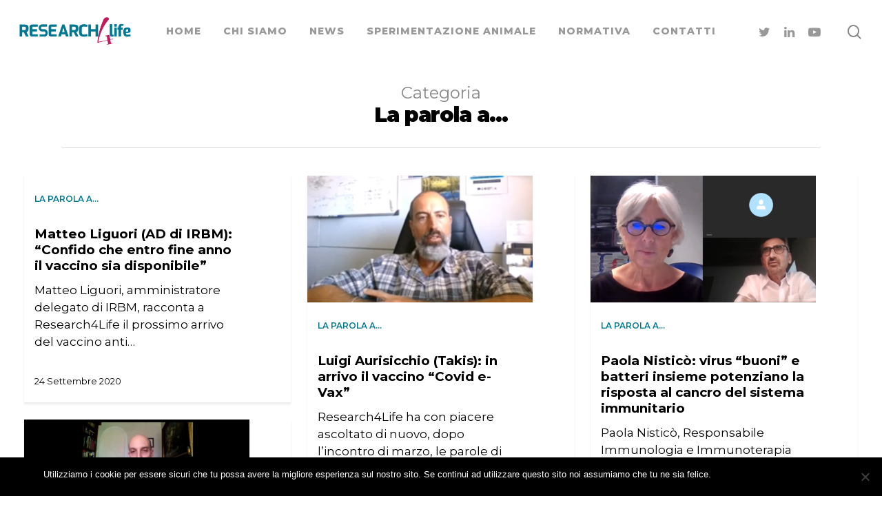

--- FILE ---
content_type: text/html; charset=UTF-8
request_url: https://www.research4life.it/category/la-parola-a/page/3/
body_size: 15569
content:
<!DOCTYPE html>
<html lang="it-IT" class="no-js">
<head>
<meta charset="UTF-8">
<meta name="viewport" content="width=device-width, initial-scale=1, maximum-scale=1, user-scalable=0" /><meta name='robots' content='noindex, follow' />
<!-- This site is optimized with the Yoast SEO plugin v26.8 - https://yoast.com/product/yoast-seo-wordpress/ -->
<title>La parola a… Archivi - Pagina 3 di 8 - Research4life</title>
<meta property="og:locale" content="it_IT" />
<meta property="og:type" content="article" />
<meta property="og:title" content="La parola a… Archivi - Pagina 3 di 8 - Research4life" />
<meta property="og:url" content="https://www.research4life.it/category/la-parola-a/" />
<meta property="og:site_name" content="Research4life" />
<meta name="twitter:card" content="summary_large_image" />
<meta name="twitter:site" content="@research4lifeIT" />
<script type="application/ld+json" class="yoast-schema-graph">{"@context":"https://schema.org","@graph":[{"@type":"CollectionPage","@id":"https://www.research4life.it/category/la-parola-a/","url":"https://www.research4life.it/category/la-parola-a/page/3/","name":"La parola a… Archivi - Pagina 3 di 8 - Research4life","isPartOf":{"@id":"https://www.research4life.it/#website"},"breadcrumb":{"@id":"https://www.research4life.it/category/la-parola-a/page/3/#breadcrumb"},"inLanguage":"it-IT"},{"@type":"BreadcrumbList","@id":"https://www.research4life.it/category/la-parola-a/page/3/#breadcrumb","itemListElement":[{"@type":"ListItem","position":1,"name":"Home","item":"https://www.research4life.it/"},{"@type":"ListItem","position":2,"name":"La parola a…"}]},{"@type":"WebSite","@id":"https://www.research4life.it/#website","url":"https://www.research4life.it/","name":"Research4life","description":"Diffondere la cultura della ricerca, con un focus sulla sperimentazione animale","publisher":{"@id":"https://www.research4life.it/#organization"},"alternateName":"R4L","potentialAction":[{"@type":"SearchAction","target":{"@type":"EntryPoint","urlTemplate":"https://www.research4life.it/?s={search_term_string}"},"query-input":{"@type":"PropertyValueSpecification","valueRequired":true,"valueName":"search_term_string"}}],"inLanguage":"it-IT"},{"@type":"Organization","@id":"https://www.research4life.it/#organization","name":"Research4life","alternateName":"R4L","url":"https://www.research4life.it/","logo":{"@type":"ImageObject","inLanguage":"it-IT","@id":"https://www.research4life.it/#/schema/logo/image/","url":"https://www.research4life.it/wp-content/uploads/researchforlife.png","contentUrl":"https://www.research4life.it/wp-content/uploads/researchforlife.png","width":594,"height":256,"caption":"Research4life"},"image":{"@id":"https://www.research4life.it/#/schema/logo/image/"},"sameAs":["https://x.com/research4lifeIT"]}]}</script>
<!-- / Yoast SEO plugin. -->
<link rel='dns-prefetch' href='//www.googletagmanager.com' />
<link rel='dns-prefetch' href='//fonts.googleapis.com' />
<link rel="alternate" type="application/rss+xml" title="Research4life &raquo; Feed" href="https://www.research4life.it/feed/" />
<link rel="alternate" type="application/rss+xml" title="Research4life &raquo; Feed dei commenti" href="https://www.research4life.it/comments/feed/" />
<link rel="alternate" type="application/rss+xml" title="Research4life &raquo; La parola a… Feed della categoria" href="https://www.research4life.it/category/la-parola-a/feed/" />
<style>
.lazyload,
.lazyloading {
max-width: 100%;
}
</style>
<style id='wp-img-auto-sizes-contain-inline-css' type='text/css'>
img:is([sizes=auto i],[sizes^="auto," i]){contain-intrinsic-size:3000px 1500px}
/*# sourceURL=wp-img-auto-sizes-contain-inline-css */
</style>
<style id='wp-emoji-styles-inline-css' type='text/css'>
img.wp-smiley, img.emoji {
display: inline !important;
border: none !important;
box-shadow: none !important;
height: 1em !important;
width: 1em !important;
margin: 0 0.07em !important;
vertical-align: -0.1em !important;
background: none !important;
padding: 0 !important;
}
/*# sourceURL=wp-emoji-styles-inline-css */
</style>
<style id='wp-block-library-inline-css' type='text/css'>
:root{--wp-block-synced-color:#7a00df;--wp-block-synced-color--rgb:122,0,223;--wp-bound-block-color:var(--wp-block-synced-color);--wp-editor-canvas-background:#ddd;--wp-admin-theme-color:#007cba;--wp-admin-theme-color--rgb:0,124,186;--wp-admin-theme-color-darker-10:#006ba1;--wp-admin-theme-color-darker-10--rgb:0,107,160.5;--wp-admin-theme-color-darker-20:#005a87;--wp-admin-theme-color-darker-20--rgb:0,90,135;--wp-admin-border-width-focus:2px}@media (min-resolution:192dpi){:root{--wp-admin-border-width-focus:1.5px}}.wp-element-button{cursor:pointer}:root .has-very-light-gray-background-color{background-color:#eee}:root .has-very-dark-gray-background-color{background-color:#313131}:root .has-very-light-gray-color{color:#eee}:root .has-very-dark-gray-color{color:#313131}:root .has-vivid-green-cyan-to-vivid-cyan-blue-gradient-background{background:linear-gradient(135deg,#00d084,#0693e3)}:root .has-purple-crush-gradient-background{background:linear-gradient(135deg,#34e2e4,#4721fb 50%,#ab1dfe)}:root .has-hazy-dawn-gradient-background{background:linear-gradient(135deg,#faaca8,#dad0ec)}:root .has-subdued-olive-gradient-background{background:linear-gradient(135deg,#fafae1,#67a671)}:root .has-atomic-cream-gradient-background{background:linear-gradient(135deg,#fdd79a,#004a59)}:root .has-nightshade-gradient-background{background:linear-gradient(135deg,#330968,#31cdcf)}:root .has-midnight-gradient-background{background:linear-gradient(135deg,#020381,#2874fc)}:root{--wp--preset--font-size--normal:16px;--wp--preset--font-size--huge:42px}.has-regular-font-size{font-size:1em}.has-larger-font-size{font-size:2.625em}.has-normal-font-size{font-size:var(--wp--preset--font-size--normal)}.has-huge-font-size{font-size:var(--wp--preset--font-size--huge)}.has-text-align-center{text-align:center}.has-text-align-left{text-align:left}.has-text-align-right{text-align:right}.has-fit-text{white-space:nowrap!important}#end-resizable-editor-section{display:none}.aligncenter{clear:both}.items-justified-left{justify-content:flex-start}.items-justified-center{justify-content:center}.items-justified-right{justify-content:flex-end}.items-justified-space-between{justify-content:space-between}.screen-reader-text{border:0;clip-path:inset(50%);height:1px;margin:-1px;overflow:hidden;padding:0;position:absolute;width:1px;word-wrap:normal!important}.screen-reader-text:focus{background-color:#ddd;clip-path:none;color:#444;display:block;font-size:1em;height:auto;left:5px;line-height:normal;padding:15px 23px 14px;text-decoration:none;top:5px;width:auto;z-index:100000}html :where(.has-border-color){border-style:solid}html :where([style*=border-top-color]){border-top-style:solid}html :where([style*=border-right-color]){border-right-style:solid}html :where([style*=border-bottom-color]){border-bottom-style:solid}html :where([style*=border-left-color]){border-left-style:solid}html :where([style*=border-width]){border-style:solid}html :where([style*=border-top-width]){border-top-style:solid}html :where([style*=border-right-width]){border-right-style:solid}html :where([style*=border-bottom-width]){border-bottom-style:solid}html :where([style*=border-left-width]){border-left-style:solid}html :where(img[class*=wp-image-]){height:auto;max-width:100%}:where(figure){margin:0 0 1em}html :where(.is-position-sticky){--wp-admin--admin-bar--position-offset:var(--wp-admin--admin-bar--height,0px)}@media screen and (max-width:600px){html :where(.is-position-sticky){--wp-admin--admin-bar--position-offset:0px}}
/*# sourceURL=wp-block-library-inline-css */
</style><style id='global-styles-inline-css' type='text/css'>
:root{--wp--preset--aspect-ratio--square: 1;--wp--preset--aspect-ratio--4-3: 4/3;--wp--preset--aspect-ratio--3-4: 3/4;--wp--preset--aspect-ratio--3-2: 3/2;--wp--preset--aspect-ratio--2-3: 2/3;--wp--preset--aspect-ratio--16-9: 16/9;--wp--preset--aspect-ratio--9-16: 9/16;--wp--preset--color--black: #000000;--wp--preset--color--cyan-bluish-gray: #abb8c3;--wp--preset--color--white: #ffffff;--wp--preset--color--pale-pink: #f78da7;--wp--preset--color--vivid-red: #cf2e2e;--wp--preset--color--luminous-vivid-orange: #ff6900;--wp--preset--color--luminous-vivid-amber: #fcb900;--wp--preset--color--light-green-cyan: #7bdcb5;--wp--preset--color--vivid-green-cyan: #00d084;--wp--preset--color--pale-cyan-blue: #8ed1fc;--wp--preset--color--vivid-cyan-blue: #0693e3;--wp--preset--color--vivid-purple: #9b51e0;--wp--preset--gradient--vivid-cyan-blue-to-vivid-purple: linear-gradient(135deg,rgb(6,147,227) 0%,rgb(155,81,224) 100%);--wp--preset--gradient--light-green-cyan-to-vivid-green-cyan: linear-gradient(135deg,rgb(122,220,180) 0%,rgb(0,208,130) 100%);--wp--preset--gradient--luminous-vivid-amber-to-luminous-vivid-orange: linear-gradient(135deg,rgb(252,185,0) 0%,rgb(255,105,0) 100%);--wp--preset--gradient--luminous-vivid-orange-to-vivid-red: linear-gradient(135deg,rgb(255,105,0) 0%,rgb(207,46,46) 100%);--wp--preset--gradient--very-light-gray-to-cyan-bluish-gray: linear-gradient(135deg,rgb(238,238,238) 0%,rgb(169,184,195) 100%);--wp--preset--gradient--cool-to-warm-spectrum: linear-gradient(135deg,rgb(74,234,220) 0%,rgb(151,120,209) 20%,rgb(207,42,186) 40%,rgb(238,44,130) 60%,rgb(251,105,98) 80%,rgb(254,248,76) 100%);--wp--preset--gradient--blush-light-purple: linear-gradient(135deg,rgb(255,206,236) 0%,rgb(152,150,240) 100%);--wp--preset--gradient--blush-bordeaux: linear-gradient(135deg,rgb(254,205,165) 0%,rgb(254,45,45) 50%,rgb(107,0,62) 100%);--wp--preset--gradient--luminous-dusk: linear-gradient(135deg,rgb(255,203,112) 0%,rgb(199,81,192) 50%,rgb(65,88,208) 100%);--wp--preset--gradient--pale-ocean: linear-gradient(135deg,rgb(255,245,203) 0%,rgb(182,227,212) 50%,rgb(51,167,181) 100%);--wp--preset--gradient--electric-grass: linear-gradient(135deg,rgb(202,248,128) 0%,rgb(113,206,126) 100%);--wp--preset--gradient--midnight: linear-gradient(135deg,rgb(2,3,129) 0%,rgb(40,116,252) 100%);--wp--preset--font-size--small: 13px;--wp--preset--font-size--medium: 20px;--wp--preset--font-size--large: 36px;--wp--preset--font-size--x-large: 42px;--wp--preset--spacing--20: 0.44rem;--wp--preset--spacing--30: 0.67rem;--wp--preset--spacing--40: 1rem;--wp--preset--spacing--50: 1.5rem;--wp--preset--spacing--60: 2.25rem;--wp--preset--spacing--70: 3.38rem;--wp--preset--spacing--80: 5.06rem;--wp--preset--shadow--natural: 6px 6px 9px rgba(0, 0, 0, 0.2);--wp--preset--shadow--deep: 12px 12px 50px rgba(0, 0, 0, 0.4);--wp--preset--shadow--sharp: 6px 6px 0px rgba(0, 0, 0, 0.2);--wp--preset--shadow--outlined: 6px 6px 0px -3px rgb(255, 255, 255), 6px 6px rgb(0, 0, 0);--wp--preset--shadow--crisp: 6px 6px 0px rgb(0, 0, 0);}:where(.is-layout-flex){gap: 0.5em;}:where(.is-layout-grid){gap: 0.5em;}body .is-layout-flex{display: flex;}.is-layout-flex{flex-wrap: wrap;align-items: center;}.is-layout-flex > :is(*, div){margin: 0;}body .is-layout-grid{display: grid;}.is-layout-grid > :is(*, div){margin: 0;}:where(.wp-block-columns.is-layout-flex){gap: 2em;}:where(.wp-block-columns.is-layout-grid){gap: 2em;}:where(.wp-block-post-template.is-layout-flex){gap: 1.25em;}:where(.wp-block-post-template.is-layout-grid){gap: 1.25em;}.has-black-color{color: var(--wp--preset--color--black) !important;}.has-cyan-bluish-gray-color{color: var(--wp--preset--color--cyan-bluish-gray) !important;}.has-white-color{color: var(--wp--preset--color--white) !important;}.has-pale-pink-color{color: var(--wp--preset--color--pale-pink) !important;}.has-vivid-red-color{color: var(--wp--preset--color--vivid-red) !important;}.has-luminous-vivid-orange-color{color: var(--wp--preset--color--luminous-vivid-orange) !important;}.has-luminous-vivid-amber-color{color: var(--wp--preset--color--luminous-vivid-amber) !important;}.has-light-green-cyan-color{color: var(--wp--preset--color--light-green-cyan) !important;}.has-vivid-green-cyan-color{color: var(--wp--preset--color--vivid-green-cyan) !important;}.has-pale-cyan-blue-color{color: var(--wp--preset--color--pale-cyan-blue) !important;}.has-vivid-cyan-blue-color{color: var(--wp--preset--color--vivid-cyan-blue) !important;}.has-vivid-purple-color{color: var(--wp--preset--color--vivid-purple) !important;}.has-black-background-color{background-color: var(--wp--preset--color--black) !important;}.has-cyan-bluish-gray-background-color{background-color: var(--wp--preset--color--cyan-bluish-gray) !important;}.has-white-background-color{background-color: var(--wp--preset--color--white) !important;}.has-pale-pink-background-color{background-color: var(--wp--preset--color--pale-pink) !important;}.has-vivid-red-background-color{background-color: var(--wp--preset--color--vivid-red) !important;}.has-luminous-vivid-orange-background-color{background-color: var(--wp--preset--color--luminous-vivid-orange) !important;}.has-luminous-vivid-amber-background-color{background-color: var(--wp--preset--color--luminous-vivid-amber) !important;}.has-light-green-cyan-background-color{background-color: var(--wp--preset--color--light-green-cyan) !important;}.has-vivid-green-cyan-background-color{background-color: var(--wp--preset--color--vivid-green-cyan) !important;}.has-pale-cyan-blue-background-color{background-color: var(--wp--preset--color--pale-cyan-blue) !important;}.has-vivid-cyan-blue-background-color{background-color: var(--wp--preset--color--vivid-cyan-blue) !important;}.has-vivid-purple-background-color{background-color: var(--wp--preset--color--vivid-purple) !important;}.has-black-border-color{border-color: var(--wp--preset--color--black) !important;}.has-cyan-bluish-gray-border-color{border-color: var(--wp--preset--color--cyan-bluish-gray) !important;}.has-white-border-color{border-color: var(--wp--preset--color--white) !important;}.has-pale-pink-border-color{border-color: var(--wp--preset--color--pale-pink) !important;}.has-vivid-red-border-color{border-color: var(--wp--preset--color--vivid-red) !important;}.has-luminous-vivid-orange-border-color{border-color: var(--wp--preset--color--luminous-vivid-orange) !important;}.has-luminous-vivid-amber-border-color{border-color: var(--wp--preset--color--luminous-vivid-amber) !important;}.has-light-green-cyan-border-color{border-color: var(--wp--preset--color--light-green-cyan) !important;}.has-vivid-green-cyan-border-color{border-color: var(--wp--preset--color--vivid-green-cyan) !important;}.has-pale-cyan-blue-border-color{border-color: var(--wp--preset--color--pale-cyan-blue) !important;}.has-vivid-cyan-blue-border-color{border-color: var(--wp--preset--color--vivid-cyan-blue) !important;}.has-vivid-purple-border-color{border-color: var(--wp--preset--color--vivid-purple) !important;}.has-vivid-cyan-blue-to-vivid-purple-gradient-background{background: var(--wp--preset--gradient--vivid-cyan-blue-to-vivid-purple) !important;}.has-light-green-cyan-to-vivid-green-cyan-gradient-background{background: var(--wp--preset--gradient--light-green-cyan-to-vivid-green-cyan) !important;}.has-luminous-vivid-amber-to-luminous-vivid-orange-gradient-background{background: var(--wp--preset--gradient--luminous-vivid-amber-to-luminous-vivid-orange) !important;}.has-luminous-vivid-orange-to-vivid-red-gradient-background{background: var(--wp--preset--gradient--luminous-vivid-orange-to-vivid-red) !important;}.has-very-light-gray-to-cyan-bluish-gray-gradient-background{background: var(--wp--preset--gradient--very-light-gray-to-cyan-bluish-gray) !important;}.has-cool-to-warm-spectrum-gradient-background{background: var(--wp--preset--gradient--cool-to-warm-spectrum) !important;}.has-blush-light-purple-gradient-background{background: var(--wp--preset--gradient--blush-light-purple) !important;}.has-blush-bordeaux-gradient-background{background: var(--wp--preset--gradient--blush-bordeaux) !important;}.has-luminous-dusk-gradient-background{background: var(--wp--preset--gradient--luminous-dusk) !important;}.has-pale-ocean-gradient-background{background: var(--wp--preset--gradient--pale-ocean) !important;}.has-electric-grass-gradient-background{background: var(--wp--preset--gradient--electric-grass) !important;}.has-midnight-gradient-background{background: var(--wp--preset--gradient--midnight) !important;}.has-small-font-size{font-size: var(--wp--preset--font-size--small) !important;}.has-medium-font-size{font-size: var(--wp--preset--font-size--medium) !important;}.has-large-font-size{font-size: var(--wp--preset--font-size--large) !important;}.has-x-large-font-size{font-size: var(--wp--preset--font-size--x-large) !important;}
/*# sourceURL=global-styles-inline-css */
</style>
<style id='classic-theme-styles-inline-css' type='text/css'>
/*! This file is auto-generated */
.wp-block-button__link{color:#fff;background-color:#32373c;border-radius:9999px;box-shadow:none;text-decoration:none;padding:calc(.667em + 2px) calc(1.333em + 2px);font-size:1.125em}.wp-block-file__button{background:#32373c;color:#fff;text-decoration:none}
/*# sourceURL=/wp-includes/css/classic-themes.min.css */
</style>
<!-- <link rel='stylesheet' id='contact-form-7-css' href='https://www.research4life.it/wp-content/plugins/contact-form-7/includes/css/styles.css?ver=6.1.4' type='text/css' media='all' /> -->
<!-- <link rel='stylesheet' id='cookie-notice-front-css' href='https://www.research4life.it/wp-content/plugins/cookie-notice/css/front.min.css?ver=2.5.11' type='text/css' media='all' /> -->
<!-- <link rel='stylesheet' id='salient-social-css' href='https://www.research4life.it/wp-content/plugins/salient-social/css/style.css?ver=1.0' type='text/css' media='all' /> -->
<link rel="stylesheet" type="text/css" href="//www.research4life.it/wp-content/cache/wpfc-minified/d3u25n57/64w6y.css" media="all"/>
<style id='salient-social-inline-css' type='text/css'>
.sharing-default-minimal .nectar-love.loved,
body .nectar-social[data-color-override="override"].fixed > a:before, 
body .nectar-social[data-color-override="override"].fixed .nectar-social-inner a,
.sharing-default-minimal .nectar-social[data-color-override="override"] .nectar-social-inner a:hover {
background-color: #017890;
}
.nectar-social.hover .nectar-love.loved,
.nectar-social.hover > .nectar-love-button a:hover,
.nectar-social[data-color-override="override"].hover > div a:hover,
#single-below-header .nectar-social[data-color-override="override"].hover > div a:hover,
.nectar-social[data-color-override="override"].hover .share-btn:hover,
.sharing-default-minimal .nectar-social[data-color-override="override"] .nectar-social-inner a {
border-color: #017890;
}
#single-below-header .nectar-social.hover .nectar-love.loved i,
#single-below-header .nectar-social.hover[data-color-override="override"] a:hover,
#single-below-header .nectar-social.hover[data-color-override="override"] a:hover i,
#single-below-header .nectar-social.hover .nectar-love-button a:hover i,
.nectar-love:hover i,
.hover .nectar-love:hover .total_loves,
.nectar-love.loved i,
.nectar-social.hover .nectar-love.loved .total_loves,
.nectar-social.hover .share-btn:hover, 
.nectar-social[data-color-override="override"].hover .nectar-social-inner a:hover,
.nectar-social[data-color-override="override"].hover > div:hover span,
.sharing-default-minimal .nectar-social[data-color-override="override"] .nectar-social-inner a:not(:hover) i,
.sharing-default-minimal .nectar-social[data-color-override="override"] .nectar-social-inner a:not(:hover) {
color: #017890;
}
/*# sourceURL=salient-social-inline-css */
</style>
<!-- <link rel='stylesheet' id='font-awesome-css' href='https://www.research4life.it/wp-content/themes/salient/css/font-awesome.min.css?ver=4.6.4' type='text/css' media='all' /> -->
<!-- <link rel='stylesheet' id='main-styles-css' href='https://www.research4life.it/wp-content/themes/salient/css/style.css?ver=10.5' type='text/css' media='all' /> -->
<!-- <link rel='stylesheet' id='fancyBox-css' href='https://www.research4life.it/wp-content/themes/salient/css/plugins/jquery.fancybox.css?ver=9.0' type='text/css' media='all' /> -->
<link rel="stylesheet" type="text/css" href="//www.research4life.it/wp-content/cache/wpfc-minified/m1caq5tm/a48h2.css" media="all"/>
<link rel='stylesheet' id='nectar_default_font_open_sans-css' href='https://fonts.googleapis.com/css?family=Open+Sans%3A300%2C400%2C600%2C700&#038;subset=latin%2Clatin-ext' type='text/css' media='all' />
<!-- <link rel='stylesheet' id='responsive-css' href='https://www.research4life.it/wp-content/themes/salient/css/responsive.css?ver=10.5' type='text/css' media='all' /> -->
<!-- <link rel='stylesheet' id='salient-child-style-css' href='https://www.research4life.it/wp-content/themes/salient-child/style.css?ver=10.5' type='text/css' media='all' /> -->
<!-- <link rel='stylesheet' id='skin-material-css' href='https://www.research4life.it/wp-content/themes/salient/css/skin-material.css?ver=10.5' type='text/css' media='all' /> -->
<!-- <link rel='stylesheet' id='nectar-widget-posts-css' href='https://www.research4life.it/wp-content/themes/salient/css/elements/widget-nectar-posts.css?ver=10.5' type='text/css' media='all' /> -->
<!-- <link rel='stylesheet' id='dynamic-css-css' href='https://www.research4life.it/wp-content/themes/salient/css/salient-dynamic-styles.css?ver=65591' type='text/css' media='all' /> -->
<link rel="stylesheet" type="text/css" href="//www.research4life.it/wp-content/cache/wpfc-minified/49v2s8y/dqerq.css" media="all"/>
<style id='dynamic-css-inline-css' type='text/css'>
#header-space{background-color:#ffffff}@media only screen and (min-width:1000px){body #ajax-content-wrap.no-scroll{min-height:calc(100vh - 90px);height:calc(100vh - 90px)!important;}}@media only screen and (min-width:1000px){#page-header-wrap.fullscreen-header,#page-header-wrap.fullscreen-header #page-header-bg,html:not(.nectar-box-roll-loaded) .nectar-box-roll > #page-header-bg.fullscreen-header,.nectar_fullscreen_zoom_recent_projects,#nectar_fullscreen_rows:not(.afterLoaded) > div{height:calc(100vh - 89px);}.wpb_row.vc_row-o-full-height.top-level,.wpb_row.vc_row-o-full-height.top-level > .col.span_12{min-height:calc(100vh - 89px);}html:not(.nectar-box-roll-loaded) .nectar-box-roll > #page-header-bg.fullscreen-header{top:90px;}.nectar-slider-wrap[data-fullscreen="true"]:not(.loaded),.nectar-slider-wrap[data-fullscreen="true"]:not(.loaded) .swiper-container{height:calc(100vh - 88px)!important;}.admin-bar .nectar-slider-wrap[data-fullscreen="true"]:not(.loaded),.admin-bar .nectar-slider-wrap[data-fullscreen="true"]:not(.loaded) .swiper-container{height:calc(100vh - 88px - 32px)!important;}}
/*# sourceURL=dynamic-css-inline-css */
</style>
<link rel='stylesheet' id='redux-google-fonts-salient_redux-css' href='https://fonts.googleapis.com/css?family=Montserrat%3A800%2C400%2C900%2C700%2C600%2C500%2C400italic%2C500italic&#038;ver=1696247421' type='text/css' media='all' />
<script type="text/javascript" id="cookie-notice-front-js-before">
/* <![CDATA[ */
var cnArgs = {"ajaxUrl":"https:\/\/www.research4life.it\/wp-admin\/admin-ajax.php","nonce":"bdfa56e109","hideEffect":"fade","position":"bottom","onScroll":false,"onScrollOffset":100,"onClick":false,"cookieName":"cookie_notice_accepted","cookieTime":2592000,"cookieTimeRejected":2592000,"globalCookie":false,"redirection":false,"cache":false,"revokeCookies":false,"revokeCookiesOpt":"automatic"};
//# sourceURL=cookie-notice-front-js-before
/* ]]> */
</script>
<script type="text/javascript" src="https://www.research4life.it/wp-content/plugins/cookie-notice/js/front.min.js?ver=2.5.11" id="cookie-notice-front-js"></script>
<script type="text/javascript" src="https://www.research4life.it/wp-includes/js/jquery/jquery.min.js?ver=3.7.1" id="jquery-core-js"></script>
<script type="text/javascript" src="https://www.research4life.it/wp-includes/js/jquery/jquery-migrate.min.js?ver=3.4.1" id="jquery-migrate-js"></script>
<!-- Snippet Google Analytics aggiunto da Site Kit -->
<script type="text/javascript" src="https://www.googletagmanager.com/gtag/js?id=G-H905XGT9FT" id="google_gtagjs-js" async></script>
<script type="text/javascript" id="google_gtagjs-js-after">
/* <![CDATA[ */
window.dataLayer = window.dataLayer || [];function gtag(){dataLayer.push(arguments);}
gtag("js", new Date());
gtag("set", "developer_id.dZTNiMT", true);
gtag("config", "G-H905XGT9FT");
//# sourceURL=google_gtagjs-js-after
/* ]]> */
</script>
<!-- Termina lo snippet Google Analytics aggiunto da Site Kit -->
<link rel="https://api.w.org/" href="https://www.research4life.it/wp-json/" /><link rel="alternate" title="JSON" type="application/json" href="https://www.research4life.it/wp-json/wp/v2/categories/6" /><link rel="EditURI" type="application/rsd+xml" title="RSD" href="https://www.research4life.it/xmlrpc.php?rsd" />
<meta name="generator" content="WordPress 6.9" />
<meta name="generator" content="Site Kit by Google 1.101.0" />		<script>
document.documentElement.className = document.documentElement.className.replace('no-js', 'js');
</script>
<style>
.no-js img.lazyload {
display: none;
}
figure.wp-block-image img.lazyloading {
min-width: 150px;
}
.lazyload,
.lazyloading {
--smush-placeholder-width: 100px;
--smush-placeholder-aspect-ratio: 1/1;
width: var(--smush-image-width, var(--smush-placeholder-width)) !important;
aspect-ratio: var(--smush-image-aspect-ratio, var(--smush-placeholder-aspect-ratio)) !important;
}
.lazyload, .lazyloading {
opacity: 0;
}
.lazyloaded {
opacity: 1;
transition: opacity 400ms;
transition-delay: 0ms;
}
</style>
<script type="text/javascript"> var root = document.getElementsByTagName( "html" )[0]; root.setAttribute( "class", "js" ); </script><meta name="generator" content="Powered by WPBakery Page Builder - drag and drop page builder for WordPress."/>
<!--[if lte IE 9]><link rel="stylesheet" type="text/css" href="https://www.research4life.it/wp-content/plugins/js_composer_salient/assets/css/vc_lte_ie9.min.css" media="screen"><![endif]--><link rel="icon" href="https://www.research4life.it/wp-content/uploads/cropped-favicon_R4L-32x32.png" sizes="32x32" />
<link rel="icon" href="https://www.research4life.it/wp-content/uploads/cropped-favicon_R4L-192x192.png" sizes="192x192" />
<link rel="apple-touch-icon" href="https://www.research4life.it/wp-content/uploads/cropped-favicon_R4L-180x180.png" />
<meta name="msapplication-TileImage" content="https://www.research4life.it/wp-content/uploads/cropped-favicon_R4L-270x270.png" />
<style type="text/css" id="wp-custom-css">
.swiper-slide .content h2 {
line-height: 1,2em!important;
}
.excerpt {
color: #000!important;
}
.single .post-content, .post .post-content {
padding: 0 60px!important;
}
/* BLOCCO NEWS IN HP */
.blog-recent .article-content-wrap,  .masonry.classic_enhanced .masonry-blog-item .article-content-wrap {
padding: 20px 15px !important;
}
.blog-recent .meta-category, .blog-recent .post-meta >* {
display:none!important;
}
.blog-recent .inner-wrap {
box-shadow:0px 2px 03px rgb(0 0 0 / 8%);
border-radius: 0px!important;
}
/* STILI PER BLOCCHI ARTICOLI SEZIONE NEWS E PAGINE CATEGORIA */
.masonry.classic_enhanced .masonry-blog-item .inner-wrap
{
box-shadow:none!important;
border-radius: 0px!important;
}
.masonry.material .masonry-blog-item .inner-wrap{
box-shadow:0px 2px 03px rgb(0 0 0 / 8%);
border-radius: 0px!important;
border-bottom: 1px solid #ededed;
}
.masonry.material .masonry-blog-item .article-content-wrap {
padding: 20px 15px !important;
}
.masonry.material .masonry-blog-item .meta-category {
padding: 20px 30px 0 15px;
}
.masonry.material .masonry-blog-item .meta-category a {
font-size:0.7em;
}
.titolo-rosa h2 {
color:#c2215d;
}
.sticky .content-inner {
padding:0;
}
/* FOOTER*/
#text-3 p {
font-size:90%!important;
}
#copyright {
font-size:80%!important;
}
.social li {
width:30px!important;
height:30px!important;
}
.social li ::after {
border:none!important;
}
/* RISULTATO RICERCA*/
#search-results span {
display:none!important;
}
</style>
<noscript><style type="text/css"> .wpb_animate_when_almost_visible { opacity: 1; }</style></noscript>	
</head>
<body class="archive paged category category-la-parola-a category-6 paged-3 category-paged-3 wp-theme-salient wp-child-theme-salient-child cookies-not-set material wpb-js-composer js-comp-ver-5.7 vc_responsive" data-footer-reveal="false" data-footer-reveal-shadow="none" data-header-format="centered-menu" data-body-border="off" data-boxed-style="" data-header-breakpoint="1000" data-dropdown-style="minimal" data-cae="easeOutCubic" data-cad="750" data-megamenu-width="contained" data-aie="none" data-ls="fancybox" data-apte="standard" data-hhun="0" data-fancy-form-rcs="default" data-form-style="default" data-form-submit="regular" data-is="minimal" data-button-style="slightly_rounded_shadow" data-user-account-button="false" data-header-inherit-rc="false" data-header-search="true" data-animated-anchors="false" data-ajax-transitions="false" data-full-width-header="true" data-slide-out-widget-area="true" data-slide-out-widget-area-style="slide-out-from-right" data-user-set-ocm="off" data-loading-animation="none" data-bg-header="false" data-responsive="1" data-ext-responsive="true" data-header-resize="1" data-header-color="light" data-cart="false" data-remove-m-parallax="" data-remove-m-video-bgs="" data-force-header-trans-color="light" data-smooth-scrolling="0" data-permanent-transparent="false" >
<script type="text/javascript"> if(navigator.userAgent.match(/(Android|iPod|iPhone|iPad|BlackBerry|IEMobile|Opera Mini)/)) { document.body.className += " using-mobile-browser "; } </script><div class="ocm-effect-wrap"><div class="ocm-effect-wrap-inner">	
<div id="header-space"  data-header-mobile-fixed='1'></div> 
<div id="header-outer"  data-has-menu="true" data-has-buttons="yes" data-using-pr-menu="false" data-mobile-fixed="1" data-ptnm="false" data-lhe="animated_underline" data-user-set-bg="#ffffff" data-format="centered-menu" data-permanent-transparent="false" data-megamenu-rt="0" data-remove-fixed="0" data-header-resize="1" data-cart="false" data-transparency-option="" data-box-shadow="large" data-shrink-num="10" data-full-width="true" data-condense="false" data-using-secondary="0" data-using-logo="1" data-logo-height="40" data-m-logo-height="24" data-padding="25" >
<div id="search-outer" class="nectar">
<div id="search">
<div class="container">
<div id="search-box">
<div class="inner-wrap">
<div class="col span_12">
<form role="search" action="https://www.research4life.it/" method="GET">
<input type="text" name="s"  value="" placeholder="Cerca" /> 
<span>Premere INVIO per cercare o ESC per chiudere</span>						</form>
</div><!--/span_12-->
</div><!--/inner-wrap-->
</div><!--/search-box-->
<div id="close"><a href="#">
<span class="close-wrap"> <span class="close-line close-line1"></span> <span class="close-line close-line2"></span> </span>				 </a></div>
</div><!--/container-->
</div><!--/search-->
</div><!--/search-outer-->
<header id="top">
<div class="container">
<div class="row">
<div class="col span_3">
<a id="logo" href="https://www.research4life.it" data-supplied-ml-starting-dark="false" data-supplied-ml-starting="false" data-supplied-ml="false" >
<img class="stnd default-logo dark-version lazyload" alt="Research4life" data-src="https://www.research4life.it/wp-content/uploads/300.png" data-srcset="https://www.research4life.it/wp-content/uploads/300.png 1x, https://www.research4life.it/wp-content/uploads/600.png 2x" src="[data-uri]" style="--smush-placeholder-width: 300px; --smush-placeholder-aspect-ratio: 300/74;" /> 
</a>
</div><!--/span_3-->
<div class="col span_9 col_last">
<a class="mobile-search" href="#searchbox"><span class="nectar-icon icon-salient-search" aria-hidden="true"></span></a>
<div class="slide-out-widget-area-toggle mobile-icon slide-out-from-right" data-icon-animation="simple-transform">
<div> <a href="#sidewidgetarea" class="closed"> <span> <i class="lines-button x2"> <i class="lines"></i> </i> </span> </a> </div> 
</div>
<nav>
<ul class="sf-menu">	
<li id="menu-item-28" class="menu-item menu-item-type-post_type menu-item-object-page menu-item-home menu-item-28"><a href="https://www.research4life.it/">HOME</a></li>
<li id="menu-item-27" class="menu-item menu-item-type-post_type menu-item-object-page menu-item-27"><a href="https://www.research4life.it/chi-siamo/">CHI SIAMO</a></li>
<li id="menu-item-26" class="menu-item menu-item-type-post_type menu-item-object-page current_page_parent menu-item-26"><a href="https://www.research4life.it/news/">NEWS</a></li>
<li id="menu-item-154" class="menu-item menu-item-type-post_type menu-item-object-page menu-item-154"><a href="https://www.research4life.it/sperimentazione-animale/">SPERIMENTAZIONE ANIMALE</a></li>
<li id="menu-item-25" class="menu-item menu-item-type-post_type menu-item-object-page menu-item-25"><a href="https://www.research4life.it/normativa/">NORMATIVA</a></li>
<li id="menu-item-24" class="menu-item menu-item-type-post_type menu-item-object-page menu-item-24"><a href="https://www.research4life.it/contatti/">CONTATTI</a></li>
</ul>
<ul class="buttons sf-menu" data-user-set-ocm="off">
<li id="social-in-menu" class="button_social_group"><a target="_blank" href="https://twitter.com/research4lifeIT"><i class="fa fa-twitter"></i> </a><a target="_blank" href="https://www.linkedin.com/company/researchforlife"><i class="fa fa-linkedin"></i> </a><a target="_blank" href="https://www.youtube.com/@researchforlife"><i class="fa fa-youtube-play"></i> </a></li><li id="search-btn"><div><a href="#searchbox"><span class="icon-salient-search" aria-hidden="true"></span></a></div> </li>								
</ul>
</nav>
<div class="logo-spacing" data-using-image="true"><img class="hidden-logo lazyload" alt="Research4life" data-src="https://www.research4life.it/wp-content/uploads/300.png" src="[data-uri]" style="--smush-placeholder-width: 300px; --smush-placeholder-aspect-ratio: 300/74;" /></div>					
</div><!--/span_9-->
</div><!--/row-->
</div><!--/container-->
</header>
</div>
<div id="ajax-content-wrap">
<div class="row page-header-no-bg" data-alignment="center">
<div class="container">	
<div class="col span_12 section-title">
<span class="subheader">Categoria</span>
<h1>La parola a…</h1>
</div>
</div>
</div> 
<div class="container-wrap">
<div class="container main-content">
<div class="row">
<div class="full-width-content blog-fullwidth-wrap"><div class="post-area col  span_12 col_last masonry material " data-ams="8px" data-remove-post-date="0" data-remove-post-author="1" data-remove-post-comment-number="1" data-remove-post-nectar-love="1"> <div class="posts-container"  data-load-animation="fade_in_from_bottom">
<article id="post-2008" class=" masonry-blog-item post-2008 post type-post status-publish format-standard category-la-parola-a tag-astrazeneca tag-coronavirus tag-covid19 tag-irbm tag-matteo-liguori tag-vaccino-coronavirus tag-vaccino-covid">  
<div class="inner-wrap animated">
<div class="post-content">
<div class="content-inner">
<a class="entire-meta-link" href="https://www.research4life.it/irbm-vaccino-anti-covid19/"></a>
<span class="meta-category"><a class="la-parola-a" href="https://www.research4life.it/category/la-parola-a/">La parola a…</a></span>        
<div class="article-content-wrap">
<div class="post-header">
<h3 class="title"><a href="https://www.research4life.it/irbm-vaccino-anti-covid19/"> Matteo Liguori (AD di IRBM): “Confido che entro fine anno il vaccino sia disponibile”</a></h3>
</div>
<div class="excerpt">Matteo Liguori, amministratore delegato di IRBM, racconta a Research4Life il prossimo arrivo del vaccino anti&hellip;</div><div class="grav-wrap"><a href="https://www.research4life.it/author/r4l-redazione/"><img alt='R4L redazione' data-src='https://secure.gravatar.com/avatar/081bcc88467e1e2afe3db0d6b18273de3c9737807582e35e3d0e33c9f12397a3?s=70&#038;d=mm&#038;r=g' data-srcset='https://secure.gravatar.com/avatar/081bcc88467e1e2afe3db0d6b18273de3c9737807582e35e3d0e33c9f12397a3?s=140&#038;d=mm&#038;r=g 2x' class='avatar avatar-70 photo lazyload' height='70' width='70' decoding='async' src='[data-uri]' style='--smush-placeholder-width: 70px; --smush-placeholder-aspect-ratio: 70/70;' /></a><div class="text"><a href="https://www.research4life.it/author/r4l-redazione/" rel="author">R4L redazione</a><span>24 Settembre 2020</span></div></div>
</div><!--article-content-wrap-->
</div><!--/content-inner-->
</div><!--/post-content-->
</div><!--/inner-wrap-->
</article>
<article id="post-1992" class=" masonry-blog-item post-1992 post type-post status-publish format-standard has-post-thumbnail category-la-parola-a tag-coronavirus tag-covid tag-luigi-aurisicchio tag-takis tag-vaccino-coronavirus tag-vaccino-covid">  
<div class="inner-wrap animated">
<div class="post-content">
<div class="content-inner">
<a class="entire-meta-link" href="https://www.research4life.it/da-takis-in-arrivo-il-vaccino-covid-e-vax/"></a>
<a href="https://www.research4life.it/da-takis-in-arrivo-il-vaccino-covid-e-vax/"><span class="post-featured-img"><img width="1024" height="576" src="https://www.research4life.it/wp-content/uploads/takis-1-1024x576.png" class="attachment-large size-large skip-lazy wp-post-image" alt="takis" title="" sizes="(min-width: 1600px) 20vw, (min-width: 1300px) 25vw, (min-width: 1000px) 33.3vw, (min-width: 690px) 50vw, 100vw" decoding="async" fetchpriority="high" srcset="https://www.research4life.it/wp-content/uploads/takis-1-1024x576.png 1024w, https://www.research4life.it/wp-content/uploads/takis-1-300x169.png 300w, https://www.research4life.it/wp-content/uploads/takis-1-768x432.png 768w, https://www.research4life.it/wp-content/uploads/takis-1.png 1280w" /></span></a><span class="meta-category"><a class="la-parola-a" href="https://www.research4life.it/category/la-parola-a/">La parola a…</a></span>        
<div class="article-content-wrap">
<div class="post-header">
<h3 class="title"><a href="https://www.research4life.it/da-takis-in-arrivo-il-vaccino-covid-e-vax/"> Luigi Aurisicchio (Takis): in arrivo il vaccino “Covid e-Vax”</a></h3>
</div>
<div class="excerpt">Research4Life ha con piacere ascoltato di nuovo, dopo l’incontro di marzo, le parole di Luigi&hellip;</div><div class="grav-wrap"><a href="https://www.research4life.it/author/r4l-redazione/"><img alt='R4L redazione' data-src='https://secure.gravatar.com/avatar/081bcc88467e1e2afe3db0d6b18273de3c9737807582e35e3d0e33c9f12397a3?s=70&#038;d=mm&#038;r=g' data-srcset='https://secure.gravatar.com/avatar/081bcc88467e1e2afe3db0d6b18273de3c9737807582e35e3d0e33c9f12397a3?s=140&#038;d=mm&#038;r=g 2x' class='avatar avatar-70 photo lazyload' height='70' width='70' decoding='async' src='[data-uri]' style='--smush-placeholder-width: 70px; --smush-placeholder-aspect-ratio: 70/70;' /></a><div class="text"><a href="https://www.research4life.it/author/r4l-redazione/" rel="author">R4L redazione</a><span>8 Settembre 2020</span></div></div>
</div><!--article-content-wrap-->
</div><!--/content-inner-->
</div><!--/post-content-->
</div><!--/inner-wrap-->
</article>
<article id="post-1999" class=" masonry-blog-item post-1999 post type-post status-publish format-standard has-post-thumbnail category-la-parola-a tag-airc tag-cura-al-cancro tag-immunoterapia tag-istituto-regina-elena tag-linfociti tag-modello-animale tag-paola-nistico tag-ricarca-immunoterapia tag-sistema-immunitario tag-sperimentazione tag-sperimentazione-animale tag-virus">  
<div class="inner-wrap animated">
<div class="post-content">
<div class="content-inner">
<a class="entire-meta-link" href="https://www.research4life.it/intervista-a-paola-nistico/"></a>
<a href="https://www.research4life.it/intervista-a-paola-nistico/"><span class="post-featured-img"><img width="1024" height="576" src="https://www.research4life.it/wp-content/uploads/paola-nisticò-1024x576.png" class="attachment-large size-large skip-lazy wp-post-image" alt="paola nisticò" title="" sizes="(min-width: 1600px) 20vw, (min-width: 1300px) 25vw, (min-width: 1000px) 33.3vw, (min-width: 690px) 50vw, 100vw" decoding="async" srcset="https://www.research4life.it/wp-content/uploads/paola-nisticò-1024x576.png 1024w, https://www.research4life.it/wp-content/uploads/paola-nisticò-300x169.png 300w, https://www.research4life.it/wp-content/uploads/paola-nisticò-768x432.png 768w, https://www.research4life.it/wp-content/uploads/paola-nisticò.png 1280w" /></span></a><span class="meta-category"><a class="la-parola-a" href="https://www.research4life.it/category/la-parola-a/">La parola a…</a></span>        
<div class="article-content-wrap">
<div class="post-header">
<h3 class="title"><a href="https://www.research4life.it/intervista-a-paola-nistico/"> Paola Nisticò: virus “buoni” e batteri insieme potenziano la risposta al cancro del sistema immunitario</a></h3>
</div>
<div class="excerpt">Paola Nisticò, Responsabile Immunologia e Immunoterapia all’Istituto Nazionale dei Tumori Regina Elena, nonché ricercatrice AIRC,&hellip;</div><div class="grav-wrap"><a href="https://www.research4life.it/author/r4l-redazione/"><img alt='R4L redazione' data-src='https://secure.gravatar.com/avatar/081bcc88467e1e2afe3db0d6b18273de3c9737807582e35e3d0e33c9f12397a3?s=70&#038;d=mm&#038;r=g' data-srcset='https://secure.gravatar.com/avatar/081bcc88467e1e2afe3db0d6b18273de3c9737807582e35e3d0e33c9f12397a3?s=140&#038;d=mm&#038;r=g 2x' class='avatar avatar-70 photo lazyload' height='70' width='70' decoding='async' src='[data-uri]' style='--smush-placeholder-width: 70px; --smush-placeholder-aspect-ratio: 70/70;' /></a><div class="text"><a href="https://www.research4life.it/author/r4l-redazione/" rel="author">R4L redazione</a><span>8 Settembre 2020</span></div></div>
</div><!--article-content-wrap-->
</div><!--/content-inner-->
</div><!--/post-content-->
</div><!--/inner-wrap-->
</article>
<article id="post-1961" class=" masonry-blog-item post-1961 post type-post status-publish format-standard has-post-thumbnail category-la-parola-a tag-giuliano-grignaschi tag-livio-trusolino tag-lotta-ai-tumori tag-modello-animale tag-r4l tag-sperimentazione-animale tag-topi-laboratorio tag-trusolino">  
<div class="inner-wrap animated">
<div class="post-content">
<div class="content-inner">
<a class="entire-meta-link" href="https://www.research4life.it/topi-umanizzati-per-combattere-i-tumori-delluomo-con-maggiore-efficacia/"></a>
<a href="https://www.research4life.it/topi-umanizzati-per-combattere-i-tumori-delluomo-con-maggiore-efficacia/"><span class="post-featured-img"><img width="1024" height="576" src="https://www.research4life.it/wp-content/uploads/intervista-trusolino-1024x576.png" class="attachment-large size-large skip-lazy wp-post-image" alt="trusolino" title="" sizes="(min-width: 1600px) 20vw, (min-width: 1300px) 25vw, (min-width: 1000px) 33.3vw, (min-width: 690px) 50vw, 100vw" decoding="async" srcset="https://www.research4life.it/wp-content/uploads/intervista-trusolino-1024x576.png 1024w, https://www.research4life.it/wp-content/uploads/intervista-trusolino-300x169.png 300w, https://www.research4life.it/wp-content/uploads/intervista-trusolino-768x432.png 768w, https://www.research4life.it/wp-content/uploads/intervista-trusolino.png 1280w" /></span></a><span class="meta-category"><a class="la-parola-a" href="https://www.research4life.it/category/la-parola-a/">La parola a…</a></span>        
<div class="article-content-wrap">
<div class="post-header">
<h3 class="title"><a href="https://www.research4life.it/topi-umanizzati-per-combattere-i-tumori-delluomo-con-maggiore-efficacia/"> Livio Trusolino: topi “umanizzati” per combattere i tumori dell’uomo con maggiore efficacia</a></h3>
</div>
<div class="excerpt">Livio Trusolino, è Professore ordinario del Dipartimento di Oncologia dell’Università di Torino e Responsabile della&hellip;</div><div class="grav-wrap"><a href="https://www.research4life.it/author/r4l-redazione/"><img alt='R4L redazione' data-src='https://secure.gravatar.com/avatar/081bcc88467e1e2afe3db0d6b18273de3c9737807582e35e3d0e33c9f12397a3?s=70&#038;d=mm&#038;r=g' data-srcset='https://secure.gravatar.com/avatar/081bcc88467e1e2afe3db0d6b18273de3c9737807582e35e3d0e33c9f12397a3?s=140&#038;d=mm&#038;r=g 2x' class='avatar avatar-70 photo lazyload' height='70' width='70' decoding='async' src='[data-uri]' style='--smush-placeholder-width: 70px; --smush-placeholder-aspect-ratio: 70/70;' /></a><div class="text"><a href="https://www.research4life.it/author/r4l-redazione/" rel="author">R4L redazione</a><span>16 Luglio 2020</span></div></div>
</div><!--article-content-wrap-->
</div><!--/content-inner-->
</div><!--/post-content-->
</div><!--/inner-wrap-->
</article>
<article id="post-1883" class=" masonry-blog-item post-1883 post type-post status-publish format-standard has-post-thumbnail category-la-parola-a tag-coronavirus tag-covid-19 tag-ricercatori tag-roberto-caminiti tag-scienza">  
<div class="inner-wrap animated">
<div class="post-content">
<div class="content-inner">
<a class="entire-meta-link" href="https://www.research4life.it/la-necessita-del-dubbio-ed-il-dovere-della-trasparenza-nella-scienza-di-roberto-caminiti/"></a>
<a href="https://www.research4life.it/la-necessita-del-dubbio-ed-il-dovere-della-trasparenza-nella-scienza-di-roberto-caminiti/"><span class="post-featured-img"><img width="1024" height="576" src="https://www.research4life.it/wp-content/uploads/roberto-caminiti-1024x576.png" class="attachment-large size-large skip-lazy wp-post-image" alt="roberto caminiti" title="" sizes="(min-width: 1600px) 20vw, (min-width: 1300px) 25vw, (min-width: 1000px) 33.3vw, (min-width: 690px) 50vw, 100vw" decoding="async" srcset="https://www.research4life.it/wp-content/uploads/roberto-caminiti-1024x576.png 1024w, https://www.research4life.it/wp-content/uploads/roberto-caminiti-300x169.png 300w, https://www.research4life.it/wp-content/uploads/roberto-caminiti-768x432.png 768w, https://www.research4life.it/wp-content/uploads/roberto-caminiti.png 1280w" /></span></a><span class="meta-category"><a class="la-parola-a" href="https://www.research4life.it/category/la-parola-a/">La parola a…</a></span>        
<div class="article-content-wrap">
<div class="post-header">
<h3 class="title"><a href="https://www.research4life.it/la-necessita-del-dubbio-ed-il-dovere-della-trasparenza-nella-scienza-di-roberto-caminiti/"> Roberto Caminiti: la necessità del dubbio ed il dovere della trasparenza nella scienza</a></h3>
</div>
<div class="excerpt">Oggi più che mai&nbsp;i ricercatori&nbsp;hanno&nbsp;il dovere della&nbsp;trasparenza&nbsp;e chiarezza, dettata non solo da un&nbsp;imperativo etico, ma&hellip;</div><div class="grav-wrap"><a href="https://www.research4life.it/author/r4l-redazione/"><img alt='R4L redazione' data-src='https://secure.gravatar.com/avatar/081bcc88467e1e2afe3db0d6b18273de3c9737807582e35e3d0e33c9f12397a3?s=70&#038;d=mm&#038;r=g' data-srcset='https://secure.gravatar.com/avatar/081bcc88467e1e2afe3db0d6b18273de3c9737807582e35e3d0e33c9f12397a3?s=140&#038;d=mm&#038;r=g 2x' class='avatar avatar-70 photo lazyload' height='70' width='70' decoding='async' src='[data-uri]' style='--smush-placeholder-width: 70px; --smush-placeholder-aspect-ratio: 70/70;' /></a><div class="text"><a href="https://www.research4life.it/author/r4l-redazione/" rel="author">R4L redazione</a><span>4 Maggio 2020</span></div></div>
</div><!--article-content-wrap-->
</div><!--/content-inner-->
</div><!--/post-content-->
</div><!--/inner-wrap-->
</article>
<article id="post-1835" class=" masonry-blog-item post-1835 post type-post status-publish format-standard category-la-parola-a tag-coronavirus tag-covid_19 tag-covid-19 tag-irbm tag-matteo-liguori tag-modello-animale tag-sperimentazione-animale tag-vaccino tag-vaccino-coronavirus">  
<div class="inner-wrap animated">
<div class="post-content">
<div class="content-inner">
<a class="entire-meta-link" href="https://www.research4life.it/intervista-a-matteo-liguori-ad-di-irbm-sullo-sviluppo-del-vaccino-contro-covid-19/"></a>
<span class="meta-category"><a class="la-parola-a" href="https://www.research4life.it/category/la-parola-a/">La parola a…</a></span>        
<div class="article-content-wrap">
<div class="post-header">
<h3 class="title"><a href="https://www.research4life.it/intervista-a-matteo-liguori-ad-di-irbm-sullo-sviluppo-del-vaccino-contro-covid-19/"> Matteo Liguori (AD di IRBM): lo sviluppo del vaccino contro Covid-19</a></h3>
</div>
<div class="excerpt">Matteo Liguori, Ceo IRBM “Stiamo creando il vaccino che non esiste con un partner di&hellip;</div><div class="grav-wrap"><a href="https://www.research4life.it/author/r4l-redazione/"><img alt='R4L redazione' data-src='https://secure.gravatar.com/avatar/081bcc88467e1e2afe3db0d6b18273de3c9737807582e35e3d0e33c9f12397a3?s=70&#038;d=mm&#038;r=g' data-srcset='https://secure.gravatar.com/avatar/081bcc88467e1e2afe3db0d6b18273de3c9737807582e35e3d0e33c9f12397a3?s=140&#038;d=mm&#038;r=g 2x' class='avatar avatar-70 photo lazyload' height='70' width='70' decoding='async' src='[data-uri]' style='--smush-placeholder-width: 70px; --smush-placeholder-aspect-ratio: 70/70;' /></a><div class="text"><a href="https://www.research4life.it/author/r4l-redazione/" rel="author">R4L redazione</a><span>20 Aprile 2020</span></div></div>
</div><!--article-content-wrap-->
</div><!--/content-inner-->
</div><!--/post-content-->
</div><!--/inner-wrap-->
</article>
<article id="post-1792" class=" masonry-blog-item post-1792 post type-post status-publish format-standard has-post-thumbnail category-la-parola-a tag-associazione-luca-coscioni tag-coronavirus tag-covid-19 tag-giuliano-grignaschi tag-luca-coscioni tag-marco-cappato tag-r4l tag-research4life tag-sperimentazione-animale">  
<div class="inner-wrap animated">
<div class="post-content">
<div class="content-inner">
<a class="entire-meta-link" href="https://www.research4life.it/giuliano-grignaschi-parla-del-covid-19-allincontro-on-line-dellassoc-luca-coscioni/"></a>
<a href="https://www.research4life.it/giuliano-grignaschi-parla-del-covid-19-allincontro-on-line-dellassoc-luca-coscioni/"><span class="post-featured-img"><img width="1024" height="576" src="https://www.research4life.it/wp-content/uploads/luca-coscioni-1024x576.png" class="attachment-large size-large skip-lazy wp-post-image" alt="luca coscioni" title="" sizes="(min-width: 1600px) 20vw, (min-width: 1300px) 25vw, (min-width: 1000px) 33.3vw, (min-width: 690px) 50vw, 100vw" decoding="async" srcset="https://www.research4life.it/wp-content/uploads/luca-coscioni-1024x576.png 1024w, https://www.research4life.it/wp-content/uploads/luca-coscioni-300x169.png 300w, https://www.research4life.it/wp-content/uploads/luca-coscioni-768x432.png 768w, https://www.research4life.it/wp-content/uploads/luca-coscioni.png 1280w" /></span></a><span class="meta-category"><a class="la-parola-a" href="https://www.research4life.it/category/la-parola-a/">La parola a…</a></span>        
<div class="article-content-wrap">
<div class="post-header">
<h3 class="title"><a href="https://www.research4life.it/giuliano-grignaschi-parla-del-covid-19-allincontro-on-line-dellassoc-luca-coscioni/"> Giuliano Grignaschi parla dell&#8217;emergenza Covid-19 all&#8217;incontro on line dell&#8217;Associaz. Luca Coscioni</a></h3>
</div>
<div class="excerpt">Anche Research4Life al convegno "Coronavirus, scienza e diritti: affrontare l'emergenza, preparare il futuro". Qui l'estratto&hellip;</div><div class="grav-wrap"><a href="https://www.research4life.it/author/r4l-redazione/"><img alt='R4L redazione' data-src='https://secure.gravatar.com/avatar/081bcc88467e1e2afe3db0d6b18273de3c9737807582e35e3d0e33c9f12397a3?s=70&#038;d=mm&#038;r=g' data-srcset='https://secure.gravatar.com/avatar/081bcc88467e1e2afe3db0d6b18273de3c9737807582e35e3d0e33c9f12397a3?s=140&#038;d=mm&#038;r=g 2x' class='avatar avatar-70 photo lazyload' height='70' width='70' decoding='async' src='[data-uri]' style='--smush-placeholder-width: 70px; --smush-placeholder-aspect-ratio: 70/70;' /></a><div class="text"><a href="https://www.research4life.it/author/r4l-redazione/" rel="author">R4L redazione</a><span>2 Aprile 2020</span></div></div>
</div><!--article-content-wrap-->
</div><!--/content-inner-->
</div><!--/post-content-->
</div><!--/inner-wrap-->
</article>
<article id="post-1753" class=" masonry-blog-item post-1753 post type-post status-publish format-standard has-post-thumbnail category-la-parola-a tag-coronavirus tag-covid-19 tag-luigi-aurisicchio tag-modello-animale tag-ricerca tag-sperimentazione-animale tag-takis tag-vaccinazione-genetica tag-vaccino-coronavirus">  
<div class="inner-wrap animated">
<div class="post-content">
<div class="content-inner">
<a class="entire-meta-link" href="https://www.research4life.it/parla-takis-il-vaccino-per-coronavirus-potrebbe-essere-pronto-presto/"></a>
<a href="https://www.research4life.it/parla-takis-il-vaccino-per-coronavirus-potrebbe-essere-pronto-presto/"><span class="post-featured-img"><img width="1024" height="576" src="https://www.research4life.it/wp-content/uploads/takis-1024x576.png" class="attachment-large size-large skip-lazy wp-post-image" alt="takis" title="" sizes="(min-width: 1600px) 20vw, (min-width: 1300px) 25vw, (min-width: 1000px) 33.3vw, (min-width: 690px) 50vw, 100vw" decoding="async" srcset="https://www.research4life.it/wp-content/uploads/takis-1024x576.png 1024w, https://www.research4life.it/wp-content/uploads/takis-300x169.png 300w, https://www.research4life.it/wp-content/uploads/takis-768x432.png 768w, https://www.research4life.it/wp-content/uploads/takis.png 1280w" /></span></a><span class="meta-category"><a class="la-parola-a" href="https://www.research4life.it/category/la-parola-a/">La parola a…</a></span>        
<div class="article-content-wrap">
<div class="post-header">
<h3 class="title"><a href="https://www.research4life.it/parla-takis-il-vaccino-per-coronavirus-potrebbe-essere-pronto-presto/"> Luigi Aurisicchio (Takis): il vaccino per coronavirus potrebbe essere pronto presto</a></h3>
</div>
<div class="excerpt">Research4Life ha incontrato “virtualmente” – ai tempi di Covid_19 - Luigi Aurisicchio, amministratore delegato di&hellip;</div><div class="grav-wrap"><a href="https://www.research4life.it/author/r4l-redazione/"><img alt='R4L redazione' data-src='https://secure.gravatar.com/avatar/081bcc88467e1e2afe3db0d6b18273de3c9737807582e35e3d0e33c9f12397a3?s=70&#038;d=mm&#038;r=g' data-srcset='https://secure.gravatar.com/avatar/081bcc88467e1e2afe3db0d6b18273de3c9737807582e35e3d0e33c9f12397a3?s=140&#038;d=mm&#038;r=g 2x' class='avatar avatar-70 photo lazyload' height='70' width='70' decoding='async' src='[data-uri]' style='--smush-placeholder-width: 70px; --smush-placeholder-aspect-ratio: 70/70;' /></a><div class="text"><a href="https://www.research4life.it/author/r4l-redazione/" rel="author">R4L redazione</a><span>25 Marzo 2020</span></div></div>
</div><!--article-content-wrap-->
</div><!--/content-inner-->
</div><!--/post-content-->
</div><!--/inner-wrap-->
</article>
<article id="post-1698" class=" masonry-blog-item post-1698 post type-post status-publish format-standard has-post-thumbnail category-la-parola-a tag-antisperimentazione tag-coronavirus tag-covid-19 tag-modello-animale tag-no-vax tag-ricerca-biomedica tag-sperimentazione-animale tag-vaccini">  
<div class="inner-wrap animated">
<div class="post-content">
<div class="content-inner">
<a class="entire-meta-link" href="https://www.research4life.it/non-ce-piu-spazio-per-lipocrisia-anti-sperimentazione-animale/"></a>
<a href="https://www.research4life.it/non-ce-piu-spazio-per-lipocrisia-anti-sperimentazione-animale/"><span class="post-featured-img"><img width="1024" height="576" src="https://www.research4life.it/wp-content/uploads/anti-sperimentazione-1024x576.png" class="attachment-large size-large skip-lazy wp-post-image" alt="anti-sperimentazione" title="" sizes="(min-width: 1600px) 20vw, (min-width: 1300px) 25vw, (min-width: 1000px) 33.3vw, (min-width: 690px) 50vw, 100vw" decoding="async" srcset="https://www.research4life.it/wp-content/uploads/anti-sperimentazione-1024x576.png 1024w, https://www.research4life.it/wp-content/uploads/anti-sperimentazione-300x169.png 300w, https://www.research4life.it/wp-content/uploads/anti-sperimentazione-768x432.png 768w, https://www.research4life.it/wp-content/uploads/anti-sperimentazione.png 1280w" /></span></a><span class="meta-category"><a class="la-parola-a" href="https://www.research4life.it/category/la-parola-a/">La parola a…</a></span>        
<div class="article-content-wrap">
<div class="post-header">
<h3 class="title"><a href="https://www.research4life.it/non-ce-piu-spazio-per-lipocrisia-anti-sperimentazione-animale/"> Non c’è più spazio per l’ipocrisia “anti-sperimentazione animale”</a></h3>
</div>
<div class="excerpt">Il bollettino quotidiano delle vittime da COVID19 parla chiaro: abbiamo superato le 1000 e forse&hellip;</div><div class="grav-wrap"><a href="https://www.research4life.it/author/r4l-redazione/"><img alt='R4L redazione' data-src='https://secure.gravatar.com/avatar/081bcc88467e1e2afe3db0d6b18273de3c9737807582e35e3d0e33c9f12397a3?s=70&#038;d=mm&#038;r=g' data-srcset='https://secure.gravatar.com/avatar/081bcc88467e1e2afe3db0d6b18273de3c9737807582e35e3d0e33c9f12397a3?s=140&#038;d=mm&#038;r=g 2x' class='avatar avatar-70 photo lazyload' height='70' width='70' decoding='async' src='[data-uri]' style='--smush-placeholder-width: 70px; --smush-placeholder-aspect-ratio: 70/70;' /></a><div class="text"><a href="https://www.research4life.it/author/r4l-redazione/" rel="author">R4L redazione</a><span>13 Marzo 2020</span></div></div>
</div><!--article-content-wrap-->
</div><!--/content-inner-->
</div><!--/post-content-->
</div><!--/inner-wrap-->
</article>
<article id="post-1683" class=" masonry-blog-item post-1683 post type-post status-publish format-standard has-post-thumbnail category-la-parola-a tag-animalisti tag-il-ricercatoro tag-lav tag-modello-animale tag-r4l tag-research4life tag-ricerca tag-ricercatoro tag-scienza tag-sperimentazione-animale">  
<div class="inner-wrap animated">
<div class="post-content">
<div class="content-inner">
<a class="entire-meta-link" href="https://www.research4life.it/la-lav-e-gli-animalisti-sono-come-il-commando-sbeppa/"></a>
<a href="https://www.research4life.it/la-lav-e-gli-animalisti-sono-come-il-commando-sbeppa/"><span class="post-featured-img"><img width="1024" height="576" src="https://www.research4life.it/wp-content/uploads/Il-ricercatoro1-1024x576.png" class="attachment-large size-large skip-lazy wp-post-image" alt="animalisti" title="" sizes="(min-width: 1600px) 20vw, (min-width: 1300px) 25vw, (min-width: 1000px) 33.3vw, (min-width: 690px) 50vw, 100vw" decoding="async" srcset="https://www.research4life.it/wp-content/uploads/Il-ricercatoro1-1024x576.png 1024w, https://www.research4life.it/wp-content/uploads/Il-ricercatoro1-300x169.png 300w, https://www.research4life.it/wp-content/uploads/Il-ricercatoro1-768x432.png 768w, https://www.research4life.it/wp-content/uploads/Il-ricercatoro1.png 1280w" /></span></a><span class="meta-category"><a class="la-parola-a" href="https://www.research4life.it/category/la-parola-a/">La parola a…</a></span>        
<div class="article-content-wrap">
<div class="post-header">
<h3 class="title"><a href="https://www.research4life.it/la-lav-e-gli-animalisti-sono-come-il-commando-sbeppa/"> Il Ricercatoro: la LAV e gli animalisti sono come il Commando Sbeppa</a></h3>
</div>
<div class="excerpt">Vi voglio raccontare una storia. Ero un bambino, avrò avuto dodici anni. Ero con la&hellip;</div><div class="grav-wrap"><a href="https://www.research4life.it/author/r4l-redazione/"><img alt='R4L redazione' data-src='https://secure.gravatar.com/avatar/081bcc88467e1e2afe3db0d6b18273de3c9737807582e35e3d0e33c9f12397a3?s=70&#038;d=mm&#038;r=g' data-srcset='https://secure.gravatar.com/avatar/081bcc88467e1e2afe3db0d6b18273de3c9737807582e35e3d0e33c9f12397a3?s=140&#038;d=mm&#038;r=g 2x' class='avatar avatar-70 photo lazyload' height='70' width='70' decoding='async' src='[data-uri]' style='--smush-placeholder-width: 70px; --smush-placeholder-aspect-ratio: 70/70;' /></a><div class="text"><a href="https://www.research4life.it/author/r4l-redazione/" rel="author">R4L redazione</a><span>10 Marzo 2020</span></div></div>
</div><!--article-content-wrap-->
</div><!--/content-inner-->
</div><!--/post-content-->
</div><!--/inner-wrap-->
</article>				
</div><!--/posts container-->
<div id="pagination" data-is-text="Tutti gli articoli sono stati caricati"><a class="prev page-numbers" href="https://www.research4life.it/category/la-parola-a/page/2/">Precedente</a>
<a class="page-numbers" href="https://www.research4life.it/category/la-parola-a/">1</a>
<a class="page-numbers" href="https://www.research4life.it/category/la-parola-a/page/2/">2</a>
<span aria-current="page" class="page-numbers current">3</span>
<a class="page-numbers" href="https://www.research4life.it/category/la-parola-a/page/4/">4</a>
<a class="page-numbers" href="https://www.research4life.it/category/la-parola-a/page/5/">5</a>
<span class="page-numbers dots">&hellip;</span>
<a class="page-numbers" href="https://www.research4life.it/category/la-parola-a/page/8/">8</a>
<a class="next page-numbers" href="https://www.research4life.it/category/la-parola-a/page/4/">Successivo</a></div>				
</div><!--/post-area-->
</div>			
</div><!--/row-->
</div><!--/container-->
</div><!--/container-wrap-->

<div id="footer-outer" data-midnight="light" data-cols="1" data-custom-color="true" data-disable-copyright="false" data-matching-section-color="true" data-copyright-line="false" data-using-bg-img="false" data-bg-img-overlay="0.8" data-full-width="false" data-using-widget-area="true">
<div id="footer-widgets" data-has-widgets="true" data-cols="1">
<div class="container">
<div class="row">
<div class="col span_12">
<!-- Footer widget area 1 -->
<div id="media_image-2" class="widget widget_media_image"><img width="250" height="62" data-src="https://www.research4life.it/wp-content/uploads/300_bianco.png" class="image wp-image-1253  attachment-250x62 size-250x62 lazyload" alt="" style="--smush-placeholder-width: 250px; --smush-placeholder-aspect-ratio: 250/62;max-width: 100%; height: auto;" decoding="async" src="[data-uri]" /></div><div id="text-3" class="widget widget_text">			<div class="textwidget"><h5 style="color: white;">Diffondere la cultura della ricerca, con un focus sulla sperimentazione animale</h5>
</div>
</div>					</div><!--/span_3-->
</div><!--/row-->
</div><!--/container-->
</div><!--/footer-widgets-->
<div class="row" id="copyright" data-layout="centered">
<div class="container">
<div class="col span_7 col_last">
<ul class="social">
<li><a target="_blank" href="https://twitter.com/research4lifeIT"><i class="fa fa-twitter"></i> </a></li> 		  		  		  		  			 <li><a target="_blank" href="https://www.linkedin.com/company/researchforlife"><i class="fa fa-linkedin"></i> </a></li> 		  			 <li><a target="_blank" href="https://www.youtube.com/@researchforlife"><i class="fa fa-youtube-play"></i> </a></li> 		  		  		  		  		  		  		  		  		  		  		  		  		  		  		  		  		  		  		  		  			 <li><a target="_blank" href="https://t.me/researchforlife"><i class="fa-telegram"></i></a></li> 		  		                            		</ul>
</div><!--/span_7-->
<div class="col span_5">
<div class="widget">			
</div>		   
<p>&copy; 2026 Research4life. 
Tutti i diritti sono riservati.  |  <a href="/disclaimer">Disclaimer</a>    <a href="/privacy-policy">Privacy Policy</a>    <a href="/informativa-sui-cookies">Cookie Policy</a>  <br>Powered by: <a href="https://www.zadig.it">Zadig srl</a> 			 </p>
</div><!--/span_5-->
</div><!--/container-->
</div><!--/row-->
</div><!--/footer-outer-->
<div id="slide-out-widget-area-bg" class="slide-out-from-right dark">
</div>
<div id="slide-out-widget-area" class="slide-out-from-right" data-dropdown-func="separate-dropdown-parent-link" data-back-txt="Indietro">
<div class="inner-wrap">			
<div class="inner" data-prepend-menu-mobile="false">
<a class="slide_out_area_close" href="#">
<span class="close-wrap"> <span class="close-line close-line1"></span> <span class="close-line close-line2"></span> </span>				</a>
<div class="off-canvas-menu-container mobile-only">
<ul class="menu">
<li class="menu-item menu-item-type-post_type menu-item-object-page menu-item-home menu-item-28"><a href="https://www.research4life.it/">HOME</a></li>
<li class="menu-item menu-item-type-post_type menu-item-object-page menu-item-27"><a href="https://www.research4life.it/chi-siamo/">CHI SIAMO</a></li>
<li class="menu-item menu-item-type-post_type menu-item-object-page current_page_parent menu-item-26"><a href="https://www.research4life.it/news/">NEWS</a></li>
<li class="menu-item menu-item-type-post_type menu-item-object-page menu-item-154"><a href="https://www.research4life.it/sperimentazione-animale/">SPERIMENTAZIONE ANIMALE</a></li>
<li class="menu-item menu-item-type-post_type menu-item-object-page menu-item-25"><a href="https://www.research4life.it/normativa/">NORMATIVA</a></li>
<li class="menu-item menu-item-type-post_type menu-item-object-page menu-item-24"><a href="https://www.research4life.it/contatti/">CONTATTI</a></li>
</ul>
<ul class="menu secondary-header-items">
</ul>
</div>
</div>
<div class="bottom-meta-wrap"><ul class="off-canvas-social-links mobile-only"><li><a target="_blank" href="https://twitter.com/research4lifeIT"><i class="fa fa-twitter"></i> </a></li><li><a target="_blank" href="https://www.linkedin.com/company/researchforlife"><i class="fa fa-linkedin"></i> </a></li><li><a target="_blank" href="https://www.youtube.com/@researchforlife"><i class="fa fa-youtube-play"></i> </a></li></ul></div><!--/bottom-meta-wrap--></div> <!--/inner-wrap-->					
</div>
</div> <!--/ajax-content-wrap-->
<a id="to-top" class="
"><i class="fa fa-angle-up"></i></a>
<script type="speculationrules">
{"prefetch":[{"source":"document","where":{"and":[{"href_matches":"/*"},{"not":{"href_matches":["/wp-*.php","/wp-admin/*","/wp-content/uploads/*","/wp-content/*","/wp-content/plugins/*","/wp-content/themes/salient-child/*","/wp-content/themes/salient/*","/*\\?(.+)"]}},{"not":{"selector_matches":"a[rel~=\"nofollow\"]"}},{"not":{"selector_matches":".no-prefetch, .no-prefetch a"}}]},"eagerness":"conservative"}]}
</script>
<script type="text/javascript" src="https://www.research4life.it/wp-includes/js/dist/hooks.min.js?ver=dd5603f07f9220ed27f1" id="wp-hooks-js"></script>
<script type="text/javascript" src="https://www.research4life.it/wp-includes/js/dist/i18n.min.js?ver=c26c3dc7bed366793375" id="wp-i18n-js"></script>
<script type="text/javascript" id="wp-i18n-js-after">
/* <![CDATA[ */
wp.i18n.setLocaleData( { 'text direction\u0004ltr': [ 'ltr' ] } );
//# sourceURL=wp-i18n-js-after
/* ]]> */
</script>
<script type="text/javascript" src="https://www.research4life.it/wp-content/plugins/contact-form-7/includes/swv/js/index.js?ver=6.1.4" id="swv-js"></script>
<script type="text/javascript" id="contact-form-7-js-before">
/* <![CDATA[ */
var wpcf7 = {
"api": {
"root": "https:\/\/www.research4life.it\/wp-json\/",
"namespace": "contact-form-7\/v1"
}
};
//# sourceURL=contact-form-7-js-before
/* ]]> */
</script>
<script type="text/javascript" src="https://www.research4life.it/wp-content/plugins/contact-form-7/includes/js/index.js?ver=6.1.4" id="contact-form-7-js"></script>
<script type="text/javascript" id="salient-social-js-extra">
/* <![CDATA[ */
var nectarLove = {"ajaxurl":"https://www.research4life.it/wp-admin/admin-ajax.php","postID":"2008","rooturl":"https://www.research4life.it","loveNonce":"323fab4dd3"};
//# sourceURL=salient-social-js-extra
/* ]]> */
</script>
<script type="text/javascript" src="https://www.research4life.it/wp-content/plugins/salient-social/js/salient-social.js?ver=1.0" id="salient-social-js"></script>
<script type="text/javascript" src="https://www.research4life.it/wp-content/themes/salient/js/priority.js?ver=10.5" id="nectar_priority-js"></script>
<script type="text/javascript" src="https://www.research4life.it/wp-content/themes/salient/js/third-party/transit.js?ver=0.9.9" id="nectar-transit-js"></script>
<script type="text/javascript" src="https://www.research4life.it/wp-content/themes/salient/js/third-party/waypoints.js?ver=4.0.1" id="nectar-waypoints-js"></script>
<script type="text/javascript" src="https://www.research4life.it/wp-content/themes/salient/js/third-party/modernizr.js?ver=2.6.2" id="modernizer-js"></script>
<script type="text/javascript" src="https://www.research4life.it/wp-content/plugins/salient-portfolio/js/third-party/imagesLoaded.min.js?ver=4.1.4" id="imagesLoaded-js"></script>
<script type="text/javascript" src="https://www.research4life.it/wp-content/themes/salient/js/third-party/hoverintent.js?ver=1.9" id="hoverintent-js"></script>
<script type="text/javascript" src="https://www.research4life.it/wp-content/themes/salient/js/third-party/jquery.fancybox.min.js?ver=7.0.1" id="fancyBox-js"></script>
<script type="text/javascript" src="https://www.research4life.it/wp-content/themes/salient/js/third-party/superfish.js?ver=1.4.8" id="superfish-js"></script>
<script type="text/javascript" id="nectar-frontend-js-extra">
/* <![CDATA[ */
var nectarLove = {"ajaxurl":"https://www.research4life.it/wp-admin/admin-ajax.php","postID":"2008","rooturl":"https://www.research4life.it","disqusComments":"false","loveNonce":"323fab4dd3","mapApiKey":""};
//# sourceURL=nectar-frontend-js-extra
/* ]]> */
</script>
<script type="text/javascript" src="https://www.research4life.it/wp-content/themes/salient/js/init.js?ver=10.5" id="nectar-frontend-js"></script>
<script type="text/javascript" src="https://www.research4life.it/wp-content/plugins/salient-portfolio/js/third-party/isotope.min.js?ver=7.6" id="isotope-js"></script>
<script type="text/javascript" src="https://www.research4life.it/wp-content/themes/salient/js/elements/nectar-blog.js?ver=10.5" id="nectar-masonry-blog-js"></script>
<script type="text/javascript" src="https://www.research4life.it/wp-content/plugins/js_composer_salient/assets/lib/bower/flexslider/jquery.flexslider-min.js?ver=5.7" id="flexslider-js"></script>
<script type="text/javascript" src="https://www.research4life.it/wp-content/plugins/salient-core/js/third-party/touchswipe.min.js?ver=1.0" id="touchswipe-js"></script>
<script type="text/javascript" src="https://www.research4life.it/wp-content/plugins/page-links-to/dist/new-tab.js?ver=3.3.7" id="page-links-to-js"></script>
<script type="text/javascript" id="smush-lazy-load-js-before">
/* <![CDATA[ */
var smushLazyLoadOptions = {"autoResizingEnabled":false,"autoResizeOptions":{"precision":5,"skipAutoWidth":true}};
//# sourceURL=smush-lazy-load-js-before
/* ]]> */
</script>
<script type="text/javascript" src="https://www.research4life.it/wp-content/plugins/wp-smushit/app/assets/js/smush-lazy-load.min.js?ver=3.23.2" id="smush-lazy-load-js"></script>
<script id="wp-emoji-settings" type="application/json">
{"baseUrl":"https://s.w.org/images/core/emoji/17.0.2/72x72/","ext":".png","svgUrl":"https://s.w.org/images/core/emoji/17.0.2/svg/","svgExt":".svg","source":{"concatemoji":"https://www.research4life.it/wp-includes/js/wp-emoji-release.min.js?ver=6.9"}}
</script>
<script type="module">
/* <![CDATA[ */
/*! This file is auto-generated */
const a=JSON.parse(document.getElementById("wp-emoji-settings").textContent),o=(window._wpemojiSettings=a,"wpEmojiSettingsSupports"),s=["flag","emoji"];function i(e){try{var t={supportTests:e,timestamp:(new Date).valueOf()};sessionStorage.setItem(o,JSON.stringify(t))}catch(e){}}function c(e,t,n){e.clearRect(0,0,e.canvas.width,e.canvas.height),e.fillText(t,0,0);t=new Uint32Array(e.getImageData(0,0,e.canvas.width,e.canvas.height).data);e.clearRect(0,0,e.canvas.width,e.canvas.height),e.fillText(n,0,0);const a=new Uint32Array(e.getImageData(0,0,e.canvas.width,e.canvas.height).data);return t.every((e,t)=>e===a[t])}function p(e,t){e.clearRect(0,0,e.canvas.width,e.canvas.height),e.fillText(t,0,0);var n=e.getImageData(16,16,1,1);for(let e=0;e<n.data.length;e++)if(0!==n.data[e])return!1;return!0}function u(e,t,n,a){switch(t){case"flag":return n(e,"\ud83c\udff3\ufe0f\u200d\u26a7\ufe0f","\ud83c\udff3\ufe0f\u200b\u26a7\ufe0f")?!1:!n(e,"\ud83c\udde8\ud83c\uddf6","\ud83c\udde8\u200b\ud83c\uddf6")&&!n(e,"\ud83c\udff4\udb40\udc67\udb40\udc62\udb40\udc65\udb40\udc6e\udb40\udc67\udb40\udc7f","\ud83c\udff4\u200b\udb40\udc67\u200b\udb40\udc62\u200b\udb40\udc65\u200b\udb40\udc6e\u200b\udb40\udc67\u200b\udb40\udc7f");case"emoji":return!a(e,"\ud83e\u1fac8")}return!1}function f(e,t,n,a){let r;const o=(r="undefined"!=typeof WorkerGlobalScope&&self instanceof WorkerGlobalScope?new OffscreenCanvas(300,150):document.createElement("canvas")).getContext("2d",{willReadFrequently:!0}),s=(o.textBaseline="top",o.font="600 32px Arial",{});return e.forEach(e=>{s[e]=t(o,e,n,a)}),s}function r(e){var t=document.createElement("script");t.src=e,t.defer=!0,document.head.appendChild(t)}a.supports={everything:!0,everythingExceptFlag:!0},new Promise(t=>{let n=function(){try{var e=JSON.parse(sessionStorage.getItem(o));if("object"==typeof e&&"number"==typeof e.timestamp&&(new Date).valueOf()<e.timestamp+604800&&"object"==typeof e.supportTests)return e.supportTests}catch(e){}return null}();if(!n){if("undefined"!=typeof Worker&&"undefined"!=typeof OffscreenCanvas&&"undefined"!=typeof URL&&URL.createObjectURL&&"undefined"!=typeof Blob)try{var e="postMessage("+f.toString()+"("+[JSON.stringify(s),u.toString(),c.toString(),p.toString()].join(",")+"));",a=new Blob([e],{type:"text/javascript"});const r=new Worker(URL.createObjectURL(a),{name:"wpTestEmojiSupports"});return void(r.onmessage=e=>{i(n=e.data),r.terminate(),t(n)})}catch(e){}i(n=f(s,u,c,p))}t(n)}).then(e=>{for(const n in e)a.supports[n]=e[n],a.supports.everything=a.supports.everything&&a.supports[n],"flag"!==n&&(a.supports.everythingExceptFlag=a.supports.everythingExceptFlag&&a.supports[n]);var t;a.supports.everythingExceptFlag=a.supports.everythingExceptFlag&&!a.supports.flag,a.supports.everything||((t=a.source||{}).concatemoji?r(t.concatemoji):t.wpemoji&&t.twemoji&&(r(t.twemoji),r(t.wpemoji)))});
//# sourceURL=https://www.research4life.it/wp-includes/js/wp-emoji-loader.min.js
/* ]]> */
</script>
<!-- Cookie Notice plugin v2.5.11 by Hu-manity.co https://hu-manity.co/ -->
<div id="cookie-notice" role="dialog" class="cookie-notice-hidden cookie-revoke-hidden cn-position-bottom" aria-label="Cookie Notice" style="background-color: rgba(0,0,0,1);"><div class="cookie-notice-container" style="color: #fff"><span id="cn-notice-text" class="cn-text-container">Utilizziamo i cookie per essere sicuri che tu possa avere la migliore esperienza sul nostro sito. Se continui ad utilizzare questo sito noi assumiamo che tu ne sia felice.</span><span id="cn-notice-buttons" class="cn-buttons-container"><button id="cn-accept-cookie" data-cookie-set="accept" class="cn-set-cookie cn-button cn-button-custom button" aria-label="OK">OK</button><button id="cn-refuse-cookie" data-cookie-set="refuse" class="cn-set-cookie cn-button cn-button-custom button" aria-label="NO">NO</button><button data-link-url="https://www.research4life.it/privacy-policy/" data-link-target="_blank" id="cn-more-info" class="cn-more-info cn-button cn-button-custom button" aria-label="Privacy policy">Privacy policy</button></span><button type="button" id="cn-close-notice" data-cookie-set="accept" class="cn-close-icon" aria-label="NO"></button></div>
</div>
<!-- / Cookie Notice plugin --></div></div><!--/ocm-effect-wrap-->	
<script defer src="https://static.cloudflareinsights.com/beacon.min.js/vcd15cbe7772f49c399c6a5babf22c1241717689176015" integrity="sha512-ZpsOmlRQV6y907TI0dKBHq9Md29nnaEIPlkf84rnaERnq6zvWvPUqr2ft8M1aS28oN72PdrCzSjY4U6VaAw1EQ==" data-cf-beacon='{"version":"2024.11.0","token":"1f2306ac619448efac2fee8ad6185da1","r":1,"server_timing":{"name":{"cfCacheStatus":true,"cfEdge":true,"cfExtPri":true,"cfL4":true,"cfOrigin":true,"cfSpeedBrain":true},"location_startswith":null}}' crossorigin="anonymous"></script>
</body>
</html><!-- WP Fastest Cache file was created in 0.503 seconds, on 31 January 2026 @ 10:57 -->

--- FILE ---
content_type: text/css
request_url: https://www.research4life.it/wp-content/cache/wpfc-minified/d3u25n57/64w6y.css
body_size: 4024
content:
.wpcf7 .screen-reader-response {
position: absolute;
overflow: hidden;
clip: rect(1px, 1px, 1px, 1px);
clip-path: inset(50%);
height: 1px;
width: 1px;
margin: -1px;
padding: 0;
border: 0;
word-wrap: normal !important;
}
.wpcf7 form .wpcf7-response-output {
margin: 2em 0.5em 1em;
padding: 0.2em 1em;
border: 2px solid #00a0d2; }
.wpcf7 form.init .wpcf7-response-output,
.wpcf7 form.resetting .wpcf7-response-output,
.wpcf7 form.submitting .wpcf7-response-output {
display: none;
}
.wpcf7 form.sent .wpcf7-response-output {
border-color: #46b450; }
.wpcf7 form.failed .wpcf7-response-output,
.wpcf7 form.aborted .wpcf7-response-output {
border-color: #dc3232; }
.wpcf7 form.spam .wpcf7-response-output {
border-color: #f56e28; }
.wpcf7 form.invalid .wpcf7-response-output,
.wpcf7 form.unaccepted .wpcf7-response-output,
.wpcf7 form.payment-required .wpcf7-response-output {
border-color: #ffb900; }
.wpcf7-form-control-wrap {
position: relative;
}
.wpcf7-not-valid-tip {
color: #dc3232; font-size: 1em;
font-weight: normal;
display: block;
}
.use-floating-validation-tip .wpcf7-not-valid-tip {
position: relative;
top: -2ex;
left: 1em;
z-index: 100;
border: 1px solid #dc3232;
background: #fff;
padding: .2em .8em;
width: 24em;
}
.wpcf7-list-item {
display: inline-block;
margin: 0 0 0 1em;
}
.wpcf7-list-item-label::before,
.wpcf7-list-item-label::after {
content: " ";
}
.wpcf7-spinner {
visibility: hidden;
display: inline-block;
background-color: #23282d; opacity: 0.75;
width: 24px;
height: 24px;
border: none;
border-radius: 100%;
padding: 0;
margin: 0 24px;
position: relative;
}
form.submitting .wpcf7-spinner {
visibility: visible;
}
.wpcf7-spinner::before {
content: '';
position: absolute;
background-color: #fbfbfc; top: 4px;
left: 4px;
width: 6px;
height: 6px;
border: none;
border-radius: 100%;
transform-origin: 8px 8px;
animation-name: spin;
animation-duration: 1000ms;
animation-timing-function: linear;
animation-iteration-count: infinite;
}
@media (prefers-reduced-motion: reduce) {
.wpcf7-spinner::before {
animation-name: blink;
animation-duration: 2000ms;
}
}
@keyframes spin {
from {
transform: rotate(0deg);
}
to {
transform: rotate(360deg);
}
}
@keyframes blink {
from {
opacity: 0;
}
50% {
opacity: 1;
}
to {
opacity: 0;
}
}
.wpcf7 input[type="file"] {
cursor: pointer;
}
.wpcf7 input[type="file"]:disabled {
cursor: default;
}
.wpcf7 .wpcf7-submit:disabled {
cursor: not-allowed;
}
.wpcf7 input[type="url"],
.wpcf7 input[type="email"],
.wpcf7 input[type="tel"] {
direction: ltr;
}#cookie-notice{position:fixed;min-width:100%;height:auto;z-index:100000;font-size:13px;letter-spacing:0;line-height:20px;left:0;text-align:center;font-weight:400;font-family:-apple-system,BlinkMacSystemFont,Arial,Roboto,"Helvetica Neue",sans-serif}#cookie-notice,#cookie-notice *{-webkit-box-sizing:border-box;-moz-box-sizing:border-box;box-sizing:border-box}#cookie-notice.cn-animated{-webkit-animation-duration:0.5s!important;animation-duration:0.5s!important;-webkit-animation-fill-mode:both;animation-fill-mode:both}#cookie-notice.cn-animated.cn-effect-none{-webkit-animation-duration:0.001s!important;animation-duration:0.001s!important}#cookie-notice .cookie-notice-container{display:block}#cookie-notice.cookie-notice-hidden .cookie-notice-container{display:none}#cookie-notice .cookie-revoke-container{display:block}#cookie-notice.cookie-revoke-hidden .cookie-revoke-container{display:none}.cn-position-top{top:0}.cn-position-bottom{bottom:0}.cookie-notice-container{padding:15px 30px;text-align:center;width:100%;z-index:2}.cookie-revoke-container{padding:15px 30px;width:100%;z-index:1}.cn-close-icon{position:absolute;right:15px;top:50%;margin-top:-10px;width:15px;height:15px;opacity:.5;padding:10px;outline:none;cursor:pointer}.cn-close-icon:hover{opacity:1}.cn-close-icon:before,.cn-close-icon:after{position:absolute;content:' ';height:15px;width:2px;top:3px;background-color:rgba(128,128,128,1)}.cn-close-icon:before{transform:rotate(45deg)}.cn-close-icon:after{transform:rotate(-45deg)}#cookie-notice .cn-revoke-cookie{margin:0}#cookie-notice .cn-button{margin:0 0 0 10px;display:inline-block}#cookie-notice .cn-button:not(.cn-button-custom){font-family:-apple-system,BlinkMacSystemFont,Arial,Roboto,"Helvetica Neue",sans-serif;font-weight:400;font-size:13px;letter-spacing:.25px;line-height:20px;margin:0 0 0 10px;text-align:center;text-transform:none;display:inline-block;cursor:pointer;touch-action:manipulation;white-space:nowrap;outline:none;box-shadow:none;text-shadow:none;border:none;-webkit-border-radius:3px;-moz-border-radius:3px;border-radius:3px;text-decoration:none;padding:8.5px 10px;line-height:1;color:inherit}.cn-text-container{margin:0 0 6px 0}.cn-text-container,.cn-buttons-container{display:inline-block}#cookie-notice.cookie-notice-visible.cn-effect-none,#cookie-notice.cookie-revoke-visible.cn-effect-none{-webkit-animation-name:fadeIn;animation-name:fadeIn}#cookie-notice.cn-effect-none{-webkit-animation-name:fadeOut;animation-name:fadeOut}#cookie-notice.cookie-notice-visible.cn-effect-fade,#cookie-notice.cookie-revoke-visible.cn-effect-fade{-webkit-animation-name:fadeIn;animation-name:fadeIn}#cookie-notice.cn-effect-fade{-webkit-animation-name:fadeOut;animation-name:fadeOut}#cookie-notice.cookie-notice-visible.cn-effect-slide,#cookie-notice.cookie-revoke-visible.cn-effect-slide{-webkit-animation-name:slideInUp;animation-name:slideInUp}#cookie-notice.cn-effect-slide{-webkit-animation-name:slideOutDown;animation-name:slideOutDown}#cookie-notice.cookie-notice-visible.cn-position-top.cn-effect-slide,#cookie-notice.cookie-revoke-visible.cn-position-top.cn-effect-slide{-webkit-animation-name:slideInDown;animation-name:slideInDown}#cookie-notice.cn-position-top.cn-effect-slide{-webkit-animation-name:slideOutUp;animation-name:slideOutUp}@-webkit-keyframes fadeIn{from{opacity:0}to{opacity:1}}@keyframes fadeIn{from{opacity:0}to{opacity:1}}@-webkit-keyframes fadeOut{from{opacity:1}to{opacity:0}}@keyframes fadeOut{from{opacity:1}to{opacity:0}}@-webkit-keyframes slideInUp{from{-webkit-transform:translate3d(0,100%,0);transform:translate3d(0,100%,0);visibility:visible}to{-webkit-transform:translate3d(0,0,0);transform:translate3d(0,0,0)}}@keyframes slideInUp{from{-webkit-transform:translate3d(0,100%,0);transform:translate3d(0,100%,0);visibility:visible}to{-webkit-transform:translate3d(0,0,0);transform:translate3d(0,0,0)}}@-webkit-keyframes slideOutDown{from{-webkit-transform:translate3d(0,0,0);transform:translate3d(0,0,0)}to{visibility:hidden;-webkit-transform:translate3d(0,100%,0);transform:translate3d(0,100%,0)}}@keyframes slideOutDown{from{-webkit-transform:translate3d(0,0,0);transform:translate3d(0,0,0)}to{visibility:hidden;-webkit-transform:translate3d(0,100%,0);transform:translate3d(0,100%,0)}}@-webkit-keyframes slideInDown{from{-webkit-transform:translate3d(0,-100%,0);transform:translate3d(0,-100%,0);visibility:visible}to{-webkit-transform:translate3d(0,0,0);transform:translate3d(0,0,0)}}@keyframes slideInDown{from{-webkit-transform:translate3d(0,-100%,0);transform:translate3d(0,-100%,0);visibility:visible}to{-webkit-transform:translate3d(0,0,0);transform:translate3d(0,0,0)}}@-webkit-keyframes slideOutUp{from{-webkit-transform:translate3d(0,0,0);transform:translate3d(0,0,0)}to{visibility:hidden;-webkit-transform:translate3d(0,-100%,0);transform:translate3d(0,-100%,0)}}@keyframes slideOutUp{from{-webkit-transform:translate3d(0,0,0);transform:translate3d(0,0,0)}to{visibility:hidden;-webkit-transform:translate3d(0,-100%,0);transform:translate3d(0,-100%,0)}}@media all and (max-width:900px){.cookie-notice-container #cn-notice-text{display:block}.cookie-notice-container #cn-notice-buttons{display:block}#cookie-notice .cn-button{margin:0 5px 5px 5px}}@media all and (max-width:480px){.cookie-notice-container,.cookie-revoke-container{padding:15px 25px}}#single-below-header .nectar-social.hover {
margin-right: 14px;
}
.nectar-social.hover {
position :relative;
}
.nectar-social.hover > *:not(.share-btn) {
margin-bottom: 14px;
}
.nectar-social.hover > div:not(.share-btn) {
display: inline-block;
}
#ajax-content-wrap .nectar-social.hover .nectar-love-button span { 
padding-left: 0;
}
.nectar-social.hover .share-btn i { 
-webkit-transition: none; 
transition: none; 
}
.nectar-social.hover .share-btn, 
.nectar-social.hover > div span,
body .nectar-social.hover .nectar-love .nectar-love-count {
font-size: 14px;
line-height: 28px;
}
.nectar-social.hover > div a > span {
-webkit-transition: color .45s cubic-bezier(0.25,1,0.33,1);
transition: color .45s cubic-bezier(0.25,1,0.33,1);
}
.nectar-social.hover .share-btn, 
.nectar-social.hover > div a > span {
cursor: pointer;
-webkit-transition: color .45s cubic-bezier(0.25,1,0.33,1);
transition: color .45s cubic-bezier(0.25,1,0.33,1);
}
.nectar-social.hover .share-btn, 
.nectar-social.hover > div a {
display: inline-block;
border: 2px solid rgba(0,0,0,0.1);
padding: 6px 20px;
-webkit-transition: border-color .45s cubic-bezier(0.25,1,0.33,1);
transition: border-color .45s cubic-bezier(0.25,1,0.33,1);
border-radius: 100px;
}
.nectar-social.hover .share-btn,
.nectar-social.hover > div a > span,
.sharing-default-minimal .nectar-love {
color: #888;
}
#single-meta .nectar-social.hover .share-btn {
padding-left: 20px;
}
.nectar-social.hover .share-btn:hover, 
.nectar-social.hover > div a:hover {
border-color: rgba(0,0,0,0.5);
}
.nectar-social.hover .nectar-social-inner {
position: absolute;
left: 0;
pointer-events: none;
width: 300px;
}
.nectar-social.hover .share-btn {
margin-right: 14px;
}
.nectar-social.hover i.icon-default-style[class^="icon-"],
.nectar-social.hover i[class^="icon-"] {
margin-right: 7px;
font-size: 18px;
line-height: 23px;
height: 20px;
-webkit-transition: color .45s cubic-bezier(0.25,1,0.33,1);
transition: color .45s cubic-bezier(0.25,1,0.33,1);
}
.nectar-social.hover .nectar-social-inner a i {
font-size: 16px;
}
.nectar-social.hover .nectar-social-inner a {
transform: translateX(-20px);
opacity: 0;
height: 45px;
width: 45px;
padding: 0;
color: #ddd;
margin: 0 14px 14px 0;
text-align: center;
line-height: 43px;
}
.nectar-social.hover[data-position="right"] .nectar-social-inner a { 
transform: translateX(20px);
}
.nectar-social.hover[data-position="right"] .share-btn {
float: right;
margin-left: 14px;
margin-right: 0;
}
.nectar-social.hover[data-position="right"]  .nectar-social-inner {
left: auto;
text-align: right;
right: 0;
}
.nectar-social.hover.visible .nectar-social-inner a:not(:hover):nth-child(2) {
transition-delay: 0.03s; 
}
.nectar-social.hover.visible .nectar-social-inner a:not(:hover):nth-child(3) {
transition-delay: 0.06s; 
}
.nectar-social.hover.visible .nectar-social-inner a:not(:hover):nth-child(4) {
transition-delay: 0.09s; 
}
.nectar-social.hover.visible .nectar-social-inner a:not(:hover):nth-child(5) {
transition-delay: 0.12s; 
}
.nectar-social.hover .share-btn,
.nectar-social.hover .nectar-love-button,
.nectar-social.hover .nectar-social-inner a {
-webkit-transition: all 0.4s cubic-bezier(0.25,1,0.33,1);
transition: all 0.4s cubic-bezier(0.25,1,0.33,1), ;
}
.nectar-social.hover.visible .share-btn,
.nectar-social.hover.visible .nectar-love-button {
opacity: 0;
pointer-events: none;
}
.nectar-social.hover.visible .nectar-social-inner a,
.nectar-social.hover.visible[data-position="right"] .nectar-social-inner a {
transform: translateX(0px);
opacity: 1;
}
.nectar-social.hover.visible .nectar-social-inner  {
pointer-events: all;
} .nectar-social.fixed > a:before {
background-color: #000;
}
@media only screen and (max-width:999px){
.nectar-social.fixed >a{
transition:all 0.35s cubic-bezier(.15,0.2,.1,1);
-webkit-transition:all 0.35s cubic-bezier(.15,0.2,.1,1);
-webkit-transform:scale(0);
transform:scale(0)
}
.nectar-social.fixed{
margin: 0;
height:50px;
pointer-events:none
}
.nectar-social.fixed.visible >a{
-webkit-transform:scale(1);
transform:scale(1)
}
.nectar-social.fixed.visible{
pointer-events:auto
}
}
.nectar-social.fixed {
position:fixed;
right:34px;
bottom:34px;
height:50px;
width:50px;
line-height:50px;
z-index:1000
}
.nectar-social.fixed >a {
height:50px;
width:50px;
line-height:52px;
text-align:center;
display:block;
position:absolute;
bottom:0;
left:0;
z-index:10;
}
.nectar-social.fixed >a:before{
display:block;
content:'';
position:absolute;
top:0;
left:0;
width:100%;
transition:all 0.45s cubic-bezier(.15,0.2,.1,1);
-webkit-transition:all 0.45s cubic-bezier(.15,0.2,.1,1);
height:100%;
transform: translateZ(0);
backface-visibility:hidden;
border-radius:50%
}
.nectar-social.fixed:hover >a:before{
box-shadow:0 7px 15px rgba(0,0,0,0.2)
}
.nectar-social.fixed >a >[class^="icon-"].icon-default-style{
font-size:16px;
height: 50px;
width: 50px;
line-height: 50px;
color:#fff;
left:-1px;
top: 0;
z-index: 10;
position: relative;
}
.nectar-social.fixed .nectar-social-inner {
position:absolute;
height:50px;
width:50px;
bottom:0;
left:0;
z-index:1;
text-align:center
}
.nectar-social.fixed .nectar-social-inner a{
display:block;
line-height:36px;
height:36px;
padding:0;
margin:0;
width:36px;
left:7px;
position:absolute;
opacity:0;
border:none;
top:0;
box-shadow:0 7px 15px rgba(0,0,0,0.2);
border-radius:50%;
-webkit-transition:all 0.45s cubic-bezier(.15,0.2,.1,1);
transition:all 0.45s cubic-bezier(.15,0.2,.1,1)
}
.nectar-social.fixed >a:after, 
.nectar-social.fixed .nectar-social-inner a:after{
background-color:#fff;
position:absolute;
width:100%;
height:100%;
top:0;
left:0;
opacity:0;
content:'';
display:block;
border-radius:50%
}
.nectar-social.fixed a:after{
-webkit-transition:opacity 0.25s cubic-bezier(.15,0.2,.1,1);
transition:opacity 0.25s cubic-bezier(.15,0.2,.1,1)
}
@keyframes socialButtonFlash{
0%{
opacity:0;
transform:scale(1)
}
25%{
opacity:0.22;
transform:scale(1.1115)
}
100%{
opacity:0;
transform:scale(1.23)
}
}
.nectar-social.fixed:hover >a:after{
-webkit-animation:socialButtonFlash 0.45s cubic-bezier(.15,0.2,.1,1) forwards;
animation:socialButtonFlash 0.45s cubic-bezier(.15,0.2,.1,1) forwards
}
.nectar-social.fixed a:hover:after{
opacity:0.2
}
.nectar-social.fixed:hover >a:before{
-webkit-transform:scale(1.23) translateZ(0);
transform:scale(1.23) translateZ(0)
}
.nectar-social.fixed .nectar-social-inner a:nth-child(1){
transform:translateY(0px) scale(0);
-webkit-transform:translateY(0px) scale(0)
}
.nectar-social.fixed .nectar-social-inner a:nth-child(2){
-webkit-transform:translateY(-36px) scale(0);
transform:translateY(-36px) scale(0)
}
.nectar-social.fixed .nectar-social-inner a:nth-child(3){
-webkit-transform:translateY(-86px) scale(0);
transform:translateY(-86px) scale(0)
}
.nectar-social.fixed .nectar-social-inner a:nth-child(4){
-webkit-transform:translateY(-136px) scale(0);
transform:translateY(-136px) scale(0)
}
.nectar-social.fixed .nectar-social-inner a:nth-child(5){
-webkit-transform:translateY(-186px) scale(0);
transform:translateY(-186px) scale(0)
}
.nectar-social.fixed:hover .nectar-social-inner a:nth-child(1){
-webkit-transition:all 0.45s cubic-bezier(.15,0.2,.1,1);
-webkit-transform:translateY(-56px) scale(1);
transition:all 0.45s cubic-bezier(.15,0.2,.1,1);
transform:translateY(-56px) scale(1);
opacity:1
}
.nectar-social.fixed:hover .nectar-social-inner a:nth-child(2){
-webkit-transition:all 0.45s cubic-bezier(.15,0.2,.1,1);
-webkit-transform:translateY(-106px) scale(1);
transition:all 0.45s cubic-bezier(.15,0.2,.1,1);
transform:translateY(-106px) scale(1);
opacity:1
}
.nectar-social.fixed:hover .nectar-social-inner a:nth-child(3){
-webkit-transition:all 0.45s cubic-bezier(.15,0.2,.1,1);
-webkit-transform:translateY(-156px) scale(1);
transition:all 0.45s cubic-bezier(.15,0.2,.1,1);
transform:translateY(-156px) scale(1);
opacity:1
}
.nectar-social.fixed:hover .nectar-social-inner a:nth-child(4){
-webkit-transition:all 0.45s cubic-bezier(.15,0.2,.1,1);
-webkit-transform:translateY(-206px) scale(1);
transition:all 0.45s cubic-bezier(.15,0.2,.1,1);
transform:translateY(-206px) scale(1);
opacity:1
}
.nectar-social.fixed:hover .nectar-social-inner a:nth-child(5){
-webkit-transition:all 0.45s cubic-bezier(.15,0.2,.1,1);
-webkit-transform:translateY(-256px) scale(1);
transition:all 0.45s cubic-bezier(.15,0.2,.1,1);
transform:translateY(-256px) scale(1);
opacity:1
}
.nectar-social.fixed:hover{
height:340px
}
body .nectar-social.fixed a i,
#ajax-content-wrap .nectar-social.fixed a i{
color:#fff;
font-size:14px;
top: 0;
padding-right:0;
display: block;
}
body .nectar-social.fixed .nectar-social-inner a i,
#ajax-content-wrap .nectar-social.fixed .nectar-social-inner a i {
height:36px;
line-height:36px;
width:36px;
}
.nectar-social.fixed .google-plus-share i{
font-size:12px
} .sharing-default-minimal .nectar-social .love-text { display: inline; }
.sharing-default-minimal .nectar-social .love-text,
.sharing-default-minimal .nectar-social .social-text,
#ajax-content-wrap .sharing-default-minimal .nectar-social .social-text {
display: inline-block;
opacity:1;
font-size: 15px;
line-height: 15px;
}
.sharing-default-minimal .nectar-social .facebook-share,
.nectar-social.hover .facebook-share:hover,
#single-below-header .nectar-social.hover .facebook-share:hover {
border-color:#6a75c8;
color:#6a75c8;
transition:all 0.2s ease
}
.sharing-default-minimal .nectar-social .twitter-share,
.nectar-social.hover .twitter-share:hover,
#single-below-header .nectar-social.hover .twitter-share:hover {
border-color:#6abaf7;
color:#6abaf7;
transition:all 0.2s ease
}
.sharing-default-minimal .nectar-social .linkedin-share,
.nectar-social.hover .linkedin-share:hover,
#single-below-header .nectar-social.hover .linkedin-share:hover {
border-color:#2e82d9;
color:#2e82d9;
transition:all 0.2s ease
}
.sharing-default-minimal .nectar-social .pinterest-share,
.nectar-social.hover .pinterest-share:hover,
#single-below-header .nectar-social.hover .pinterest-share:hover {
border-color:#f00;
color:#f00;
transition:all 0.2s ease
}
.sharing-default-minimal .nectar-social .facebook-share i{
height:15px;
font-size:15px;
line-height:19px;
color:#6a75c8;
padding-right: 3px;
transition:all 0.2s ease
}
.sharing-default-minimal .nectar-social .twitter-share i{
height:15px;
font-size:16px;
line-height:18px;
padding-right: 3px;
color:#6abaf7;
transition:all 0.2s ease
}
.sharing-default-minimal .nectar-social .google-plus-share i{
height:15px;
font-size:14px;
line-height:19px;
padding-right: 3px;
color:#f05660;
transition:all 0.2s ease
}
.sharing-default-minimal .nectar-social .linkedin-share i{
height:15px;
font-size:14px;
color:#2e82d9;
padding-right: 3px;
line-height:16px;
transition:all 0.2s ease
}
.sharing-default-minimal .nectar-social .pinterest-share i{
height:15px;
font-size:16px;
color:#f00;
padding-right: 3px;
line-height:18px;
transition:all 0.2s ease
} .sharing-default-minimal .nectar-social .facebook-share:hover,
.nectar-social.fixed .facebook-share {
background-color:#6a75c8;
}
.sharing-default-minimal .nectar-social .twitter-share:hover,
.nectar-social.fixed .twitter-share {
background-color:#6abaf7;
}
.sharing-default-minimal .nectar-social .linkedin-share:hover,
.nectar-social.fixed .linkedin-share {
background-color:#2e82d9;
}
.sharing-default-minimal .nectar-social .pinterest-share:hover,
.nectar-social.fixed .pinterest-share {
background-color:#f00;
}
.sharing-default-minimal .nectar-social a:hover {
color:#fff
}
#ajax-content-wrap .sharing-default-minimal .nectar-social .nectar-love,
body .sharing-default-minimal .nectar-social .nectar-love {
margin-top: 0;
font-size: 15px;
line-height: 22px;
}
body .sharing-default-minimal .n-shortcode{
border-right:none!important;
top:-1px;
position:relative
}
.col.centered-text .sharing-default-minimal .nectar-social-inner {
text-align: center;
}
.sharing-default-minimal .nectar-social-inner .nectar-love {
border:2px solid rgba(0,0,0,0.2);
padding:7px 9px 7px 30px!important;
margin-top:50px;
height:auto!important;
font-size:12px;
margin-right:10px;
line-height:20px;
position:relative;
transition:all 0.2s ease
}
.sharing-default-minimal .nectar-love.loved{
border-color:transparent;
background-color: #000;
}
.sharing-default-minimal .n-shortcode .nectar-love .icon-salient-heart-2,
body .sharing-default-minimal .nectar-love i{
font-size:14px!important;
margin-right:8px;
line-height:20px;
transition:all 0.2s ease
}
#ajax-content-wrap .sharing-default-minimal .nectar-love i, 
body .sharing-default-minimal .hovered .nectar-love i{
color:rgba(0,0,0,0.2);
transform:scale(1);
opacity:1;
position:relative
}
.sharing-default-minimal .total_loves{
background-color:rgba(0,0,0,0.2);
color: #fff;
border-radius:100px;
padding:2px 8px!important;
margin-left:28px;
float:right;
line-height:12px;
transition:all 0.2s ease
}
.sharing-default-minimal .nectar-love .total_loves .nectar-love-count{
font-size:10px;
line-height: 16px;
opacity:1
}
.sharing-default-minimal .nectar-love:hover{
background-color:#000
}
.sharing-default-minimal .nectar-love:hover .total_loves, 
.sharing-default-minimal .nectar-love.loved .total_loves{
background-color:rgba(255,255,255,0.25)
}
.sharing-default-minimal .nectar-love .icon-salient-heart-2:before{
content:"\e00e"!important
}
.sharing-default-minimal .total_loves{
display:block
}
.sharing-default-minimal a:hover .total_loves,
.sharing-default-minimal .nectar-love.loved .total_loves{
color:#fff
}
#page-header-bg[data-post-hs="default_minimal"] h1, 
body.single-post .heading-title[data-header-style="default_minimal"] .entry-title{
text-align:center;
margin:0 auto
}
.sharing-default-minimal{
text-align:left
}
.sharing-default-minimal .nectar-social-inner >a{
border:2px solid #000;
padding:9px 30px!important;
margin-right:10px
}
body[data-button-style^="rounded"] .sharing-default-minimal .nectar-social-inner >a, 
body[data-button-style^="rounded"] .sharing-default-minimal .nectar-love{
border-radius:100px;
line-height:1px;
margin:10px 13px 10px 0;
height:auto;
display:inline-block
}
.sharing-default-minimal .nectar-social-inner >a, 
.sharing-default-minimal .nectar-love{
line-height:1px;
margin:10px 13px 10px 0;
height:auto;
display:inline-block
}
.sharing-default-minimal .nectar-social-inner >a,
body[data-button-style^="rounded"] .sharing-default-minimal .nectar-social-inner >a {
line-height: 18px;
}
.sharing-default-minimal .nectar-social .facebook-share:hover i, 
.sharing-default-minimal .nectar-social .twitter-share:hover i, 
.sharing-default-minimal .nectar-social .google-plus-share:hover i, 
.sharing-default-minimal .nectar-social .linkedin-share:hover i, 
.sharing-default-minimal .nectar-social .pinterest-share:hover i,
.sharing-default-minimal .nectar-love:hover i, 
.sharing-default-minimal .nectar-love:hover, 
.sharing-default-minimal .nectar-love.loved i, 
.sharing-default-minimal .nectar-love.loved, 
body .sharing-default-minimal .hovered .nectar-love.loved i,
#footer-outer .sharing-default-minimal .nectar-social a:hover {
color:#fff!important
}
.post.masonry-blog-item .post-meta .nectar-love-wrap{
float:right
} .nectar-love-wrap .nectar-love-count {
margin-left: 5px;
font-size: 14px;
line-height: 14px;
}
body .nectar-love-wrap .total_loves {
line-height: 14px;
}
.nectar-love-wrap {
line-height:19px
}
article.post .post-meta .nectar-love-wrap {
text-align: center;
}
body .nectar-love-wrap i[class^="icon-"] {
font-size: 14px;
height: 14px;
top: -1px;
transition: color 0.2s ease;
line-height: 14px;
}
.nectar-love{
-webkit-transition:background-color 0.2s linear;
transition:background-color 0.2s linear;
width:auto;
color:inherit;
line-height:11px;
font-size:14px;
display:inline-block 
}
.nectar-love span{
font-weight:400;
color:inherit;
font-size:12px;
line-height:12px;
display:inline-block 
}
.nectar-social .social-text,
.nectar-social .love-text,
.nectar-love .love-text { display: none; }
body .pinterest-share i, 
body .facebook-share i, 
body .twitter-share i, 
body .linkedin-share i,
.nectar-social .icon-default-style.steadysets-icon-share,
body [class^="icon-"].icon-salient-heart, 
body [class^="icon-"].icon-salient-heart-2 {
background-color:transparent;
border-radius: 0px;
font-weight:normal;
font-size:20px;
height:20px;
width:auto;
line-height:20px;
color:#ddd;
}
.nectar-social.hover .pinterest-share i, 
.nectar-social.hover .facebook-share i, 
.nectar-social.hover .twitter-share i, 
.nectar-social.hover .linkedin-share i {
color: inherit;
}
.nectar-social .nectar-social-inner a,
.nectar-social .nectar-love-button .nectar-love,
.nectar-social.fixed > a  {
text-decoration: none!important;
}
.sharing-default-minimal.post-bottom,
.salient-social-outer.post-bottom {
margin-top: 40px;
}

--- FILE ---
content_type: application/javascript
request_url: https://www.research4life.it/wp-content/themes/salient/js/elements/nectar-blog.js?ver=10.5
body_size: 3117
content:
/**
 * Salient Blog script file.
 *
 * @package Salient
 * @author ThemeNectar
 */
/* global imagesLoaded */
 
(function( $ ) {

  "use strict";

  function NectarMasonryBlog(el,fullWidthSections,blogLoadIn) {
    
    this.el                 = el;
    this.fullWidthSections  = fullWidthSections;
    this.blogLoadIn         = blogLoadIn;
    this.blogMediaQuerySize = '';
    
    this.init();
    this.resizeBind();
  }


  NectarMasonryBlog.prototype.init = function() {
    
    var that = this;
    
    this.el.find('article').addClass('masonry-blog-item');
    
    if(this.el.parent().hasClass('masonry') && this.el.parents('.blog-fullwidth-wrap').length > 0){
      
      if( this.el.parents('.wpb_row').length > 0 ) {
        this.el.parents('.wpb_row').css('z-index',100);
      }
      
      if(!this.el.parent().hasClass('meta_overlaid') && 
      !this.el.parent().hasClass('auto_meta_overlaid_spaced')) {
        
        if(this.el.parent().hasClass('classic_enhanced')) {
          this.el.parent().parents('.full-width-content').css({
            'padding' : '0px 0.2% 0px 2.4%'
          });
        } else {
          this.el.parent().parents('.full-width-content').css({
            'padding' : '0px 0.2% 0px 3.2%'
          });
        }
        
      } else {
        this.el.parent().parents('.full-width-content').addClass('meta-overlaid');
        $('.container-wrap').addClass('meta_overlaid_blog');
      }
      
      this.fullWidthSections(); 
    }
    
    var $cols    = 3;
    var $element = this.el;
    
    if( this.el.find('img').length == 0) { 
      $element = $('<img />'); 
    }
    
    imagesLoaded($element,function(instance) {
      
      var $multiplier;
      
      if( $('body').hasClass('mobile') || that.el.parents('.post-area').hasClass('span_9')) {
        $cols = 2;
      }
      
      // Set img as BG if masonry classic enhanced
      if(that.el.parent().hasClass('classic_enhanced')){
        
        that.el.find('.large_featured.has-post-thumbnail .post-featured-img, .wide_tall.has-post-thumbnail .post-featured-img').each(function(){
          var $src = $(this).find('img').attr('src');
          $(this).css('background-image','url('+$src+')');
        });
        
        that.el.find('.large_featured .nectar-flickity, .wide_tall .nectar-flickity').each(function(){
          
          $(this).find('.cell').each(function(){
            var $src = $(this).find('img').attr('src');
            $(this).css('background-image','url('+$src+')');
          });
          
        });
      }
      
      $cols = that.blogColumnNumbCalcs();
      that.blogHeightCalcs($cols);
      
      if(that.el.parents('.post-area.meta_overlaid').length > 0) {
        that.el.isotope({
          itemSelector: 'article',
          transitionDuration: '0s',
          layoutMode: 'packery',
          packery: { 
            gutter: 0
          }
        }).isotope( 'layout' );
        
        
      } else {
        if(that.el.parent().hasClass('classic_enhanced')) {
          if(that.el.parents('.span_9.masonry').length == 0) {
            $multiplier = (window.innerWidth >= 1600) ? .015 : .02;
          } else {
            $multiplier = .04;
          } 
        }
        else {
          $multiplier = (that.el.parents('.span_9.masonry').length == 0) ? .03: .055;
        }
        
        that.el.isotope({
          itemSelector: 'article',
          transitionDuration: '0s',
          layoutMode: 'packery',
          packery: { 
            gutter: that.el.parents('.post-area').width()*$multiplier
          }
        }).isotope( 'layout' );
      }
      
      that.blogLoadIn(that.el);
      that.flickityBlogInit();
      
      $(window).trigger('resize');
      
      
    });
    
    
    // Set z-index / animation order only once
    setTimeout(that.blogMasonryZindex.bind(that),700);
    
  };


  NectarMasonryBlog.prototype.flickityBlogInit = function() {
    
    if($('.nectar-flickity.masonry.not-initialized').length == 0 || !$().flickity ) { 
      return false; 
    }
    
    $('.nectar-flickity.masonry.not-initialized').each(function(){
      
      // Move pos for large_featured
      if( $(this).parents('article').hasClass('large_featured') ) {
        $(this).insertBefore( $(this).parents('article').find('.content-inner') );
      }
      
    });
    
    $('.nectar-flickity.masonry.not-initialized').flickity({
      contain: true,
      draggable: false,
      lazyLoad: false,
      imagesLoaded: true,
      percentPosition: true,
      prevNextButtons: true,
      pageDots: false,
      resize: true,
      setGallerySize: true,
      wrapAround: true,
      accessibility: false
    });
    
    $('.nectar-flickity.masonry').removeClass('not-initialized');
    
    // Add count
    $('.nectar-flickity.masonry:not(.not-initialized)').each(function() {
      
      if( $(this).find('.item-count').length == 0) {
        
        $('<div class="item-count"/>').insertBefore($(this).find('.flickity-prev-next-button.next'));
        
        $(this).find('.item-count')
          .html('<span class="current">1</span>/<span class="total">' + $(this).find('.flickity-slider .cell').length + '</span>');
        
        $(this)
          .find('.flickity-prev-next-button, .item-count')
          .wrapAll('<div class="control-wrap" />');
        
        // Move pos for wide_tall
        if($(this).parents('article').hasClass('wide_tall') && $(this).parents('.masonry.material').length == 0) {
          $(this).find('.control-wrap').insertBefore( $(this) );
        }
      }
      
    });
    
    // Update count
    $('.masonry .flickity-prev-next-button.previous, .masonry .flickity-prev-next-button.next').on('click',function(){
      if($(this).parents('.wide_tall').length > 0) {
        $(this).parent()
          .find('.item-count .current')
          .html($(this).parents('article').find('.nectar-flickity .cell.is-selected').index()+1);
      }
      else {
        $(this).parent()
          .find('.item-count .current')
          .html($(this).parents('.nectar-flickity').find('.cell.is-selected').index()+1);
      }
    });
    
    $('body').on('mouseover','.flickity-prev-next-button.next',function(){
      $(this).parent()
        .find('.flickity-prev-next-button.previous, .item-count')
        .addClass('next-hovered');
    });
    
    $('body').on('mouseleave','.flickity-prev-next-button.next',function(){
      $(this).parent()
        .find('.flickity-prev-next-button.previous, .item-count')
        .removeClass('next-hovered');
    });
    
  };

  NectarMasonryBlog.prototype.blogHeightCalcs = function(cols) {
    
    var tallColHeight;
    
    if( this.el.parent().hasClass('meta_overlaid') && 
    this.el.find('article[class*="regular"]:not(.format-link):not(.format-quote)').length > 0) {

      // Widths
      $.each(this.el,function(i,v){

        var $mult = (cols == 1) ? 1 : 2;
        
        // Check if higher than IE9 -- bugs out with width calc
        if($('html.no-csstransitions').length == 0) {
          
          $(v)
            .find('article[class*="regular"]')
            .css('width',Math.floor($(v).width()/cols) +'px');
          $(v)
            .find('article[class*="tall"]')
            .css('width',Math.floor($(v).width()/cols*$mult) +'px');
        } 
        
        else {
          $('.post-area.masonry').css('width','100%');
        }
        
        
      });
      
      // Reset height for calcs
      this.el.find('article[class*="regular"] img').css('height','auto');
      
      tallColHeight = Math.ceil(this.el.find('article[class*="regular"]:not(".format-link"):not(".format-quote") img').first().height());
      var multipler = (window.innerWidth > 690) ? 2 : 1;
      
      this.el
        .find('article[class*="tall"] img, .article.wide img, article.regular img')
        .removeClass('auto-height');
      this.el
        .find('article[class*="tall"] img')
        .css('height',(tallColHeight*multipler));
      this.el
        .find('article[class*="regular"] img')
        .css('height',(tallColHeight));
      
      // Quote/links
      this.el.find('article.regular.format-link, article.regular.format-quote').each(function(){
        
        if(window.innerWidth > 690) {
          $(this).css({
            'height': tallColHeight
          });
        } else {
          $(this).css({
            'height': 'auto'
          });			 		
        }
        
      });
      
      this.el.find('article.wide_tall.format-link, article.wide_tall.format-quote, article.large_featured.format-link, article.large_featured.format-quote').each(function(){
        
        if(window.innerWidth > 690) {
          $(this).css({
            'height': tallColHeight*multipler
          });
        } else {
          $(this).css({
            'height': 'auto'
          });			 		
        }
        
      });
      
      
    } else {
      this.el.find('article[class*="tall"] img, article.regular img').addClass('auto-height');
      
      if(this.el.parent().hasClass('meta_overlaid')) {
        // Quote/links
        this.el.find('article.regular.format-link, article.regular.format-quote').each(function(){
          
          if(window.innerWidth > 690) {
            $(this).css({
              'height': $(this).width()
            });
          } else {
            $(this).css({
              'height': 'auto'
            });			 		
          }
          
        });
      }
      
    }
    

    if( this.el.parent().hasClass('classic_enhanced') && this.el.find('article[class*="regular"]').length > 0) {
      
      if($(window).width() > 690 ) {
        this.classicEnhancedSizing(this.el.find('article:not(.large_featured):not(.wide_tall)'));
      }
      else { 
        this.classicEnhancedSizing(this.el.find('article:not(.wide_tall)'));
      }
      
      tallColHeight = (this.el.find('article[class*="regular"]:not(".format-link"):not(".format-quote").has-post-thumbnail').first().length > 0) ? Math.ceil(this.el.find('article[class*="regular"]:not(".format-link"):not(".format-quote").has-post-thumbnail').first().css('height','auto').height()) : 600;
      
      if($(window).width() > 690 ) {
        this.el.find('article.large_featured, article.regular, article[class*="wide_tall"]').css('height',(tallColHeight));
      }
      else {
        this.el.find('article.regular, article[class*="wide_tall"]').css('height',(tallColHeight));
      }
      
    } 
    
    else if( this.el.parent().hasClass('classic_enhanced') && this.el.find('article[class*="regular"]').length == 0) {
      
      tallColHeight = (this.el.find('article[class*="regular"]:not(".format-link"):not(".format-quote").has-post-thumbnail').first().length > 0) ? Math.ceil(this.el.find('article[class*="regular"]:not(".format-link"):not(".format-quote").has-post-thumbnail').first().css('height','auto').height()) : 600;
      
      if($(window).width() > 690 ) {
        this.el.find('article.large_featured, article.regular, article[class*="wide_tall"]').css('height',(tallColHeight));
      }
      else {
        this.el.find('article.regular, article[class*="wide_tall"]').css('height',(tallColHeight));
      }
    }
    
    // IE9 fix
    if($('html.no-csstransitions').length > 0) 	{
      $('.post-area.masonry').css('width','100%');
    }
    
    
  };



  NectarMasonryBlog.prototype.classicEnhancedSizing = function(elements) {
    
    var tallestCol = 0;
    elements.find('.article-content-wrap').css('height','auto');
    elements.filter('.has-post-thumbnail').each(function(){
      
      ($(this).find('.article-content-wrap').outerHeight(true) > tallestCol) ? tallestCol = $(this).find('.article-content-wrap').outerHeight(true) : tallestCol = tallestCol;
    
    });	
    
    elements.filter('.has-post-thumbnail').find('.article-content-wrap').css('height',(tallestCol));
    
  };

  NectarMasonryBlog.prototype.resizeBind = function() {
    
    var that = this;
    $(window).on( 'resize', function(){
      setTimeout(that.resize.bind(that),30);
    });
    
    $(window).smartresize( function(){
      setTimeout(that.blogMasonryZindex.bind(that),700);
    });
    
  };


  NectarMasonryBlog.prototype.resize = function() {
    
    var $multiplier;
    var $cols = this.blogColumnNumbCalcs();
    
    this.blogHeightCalcs($cols);
    
    if(this.el.parents('.post-area.meta_overlaid').length > 0) {
      
      this.el.isotope({
        layoutMode: 'packery',
        packery: {
          gutter: 0
        }
      });
      
    } else {
      
      if(this.el.parent().hasClass('classic_enhanced')) {
        
        if(this.el.parents('.span_9.masonry').length == 0) {
          $multiplier = (window.innerWidth >= 1600) ? .015 : .02;
        } else {
          $multiplier = .04;
        } 
      } 
      
      else {
        
        $multiplier = (this.el.parents('.span_9.masonry').length == 0) ? .03: .055;
        if(this.el.parents('.blog-fullwidth-wrap').length > 0) {
          $multiplier = .02;
        }
      } 
      
      this.el.isotope({
        layoutMode: 'packery',
        packery: { 
          gutter: this.el.parents('.post-area').width()*$multiplier
        }
      });
    }


  };

  NectarMasonryBlog.prototype.removeDuplicates = function(inputArray) {
    
    var i;
    var len         = inputArray.length;
    var outputArray = [];
    var temp        = {};
    
    for (i = 0; i < len; i++) {
      temp[inputArray[i]] = 0;
    }
    for (i in temp) {
      outputArray.push(i);
    }
    return outputArray;
  };

  NectarMasonryBlog.prototype.blogMasonryZindex = function() {
    
    // Wscape if no browser support
    if($('body .post-area .masonry-blog-item').length > 0 && 
    $('body .post-area .masonry-blog-item').offset().left) {
      
      var $coords     = {},
      $zindexRelation = {},
      $that           = this.el;
      
      this.el.find('.masonry-blog-item').each(function(){
        
        var $itemOffset = $(this).offset();
        $itemOffset = $itemOffset.left;
        
        $coords[$(this).index()] = $itemOffset;
        $(this).css('z-index',Math.abs(Math.floor($(this).offset().left/20)));
        
      });
      
      var $corrdsArr = $.map($coords, function (value) { return value; });
      
      $corrdsArr = this.removeDuplicates($corrdsArr);
      $corrdsArr.sort(function(a,b){ return a-b; });
      
      for(var i = 0; i < $corrdsArr.length; i++){
        $zindexRelation[$corrdsArr[i]] = i*1; 
      }
      
      $.each($coords,function(k,v){
        
        var $zindex;
        var $coordCache = v;
        $.each($zindexRelation,function(k,v){
          if($coordCache == k) {
            $zindex = v;
          }
        });
        
        $that.find('.masonry-blog-item:eq('+k+')')
          .css('z-index',$zindex)
          .attr('data-delay-amount',$zindex);
        
      });
      
    }
    
  };



  NectarMasonryBlog.prototype.blogColumnNumbCalcs = function(){
    
    var $cols = 3;
    
    if($('body').hasClass('mobile') && window.innerWidth < 990 || 
    this.el.parents('.post-area').hasClass('span_9') && this.el.parents('.post-area.meta_overlaid').length == 0) {
      
      $cols = 2;
    } 
    
    else if( this.el.parents('.post-area').hasClass('full-width-content') || 
    this.el.parents('.post-area').parent().hasClass('full-width-content') && $('#boxed').length == 0 || 
    this.el.parents('.post-area.meta_overlaid').length > 0 ){
      
      if(window.innerWidth >= 1600){
        this.blogMediaQuerySize = (this.el.parents('.post-area.meta_overlaid').length > 0) ? 'four' :'five';
      } else if(window.innerWidth < 1600 && window.innerWidth >= 1300){
        this.blogMediaQuerySize = 'four';
      } else if(window.innerWidth < 1300 && window.innerWidth >= 990){
        this.blogMediaQuerySize = (this.el.parents('.post-area.meta_overlaid').length > 0) ? 'four' :'three';
      } else if(window.innerWidth < 990 && window.innerWidth >= 470){
        this.blogMediaQuerySize = 'two';
      } else if(window.innerWidth < 470){
        this.blogMediaQuerySize = (this.el.parents('.post-area.meta_overlaid').length > 0) ? 'two' :'one';
      }
      
      
      //boxed
      if($('#boxed').length > 0) {
        if(window.innerWidth > 1300){
          this.blogMediaQuerySize = 'four';
        } else if(window.innerWidth < 1300 && window.innerWidth > 990){
          this.blogMediaQuerySize = (this.el.parents('.post-area.meta_overlaid').length > 0) ? 'four' :'three';
        } else if(window.innerWidth < 990){
          this.blogMediaQuerySize = (this.el.parents('.post-area.meta_overlaid').length > 0) ? 'two' :'one';
        }
        
      }
      
      
      switch (this.blogMediaQuerySize) {
        case 'five':
        $cols = 5;
        break;
        
        case 'four':
        $cols = 4;
        break;
        
        case 'three':
        $cols = 3;
        break;
        
        case 'two':
        $cols = 2;
        break;
        
        case 'one':
        $cols = 1;
        break;
      }
      
      
    } else {
      
      $cols = 3;
    }
    
    return $cols;
    
  };
  
  window.NectarMasonryBlog = NectarMasonryBlog;

}( jQuery ));

